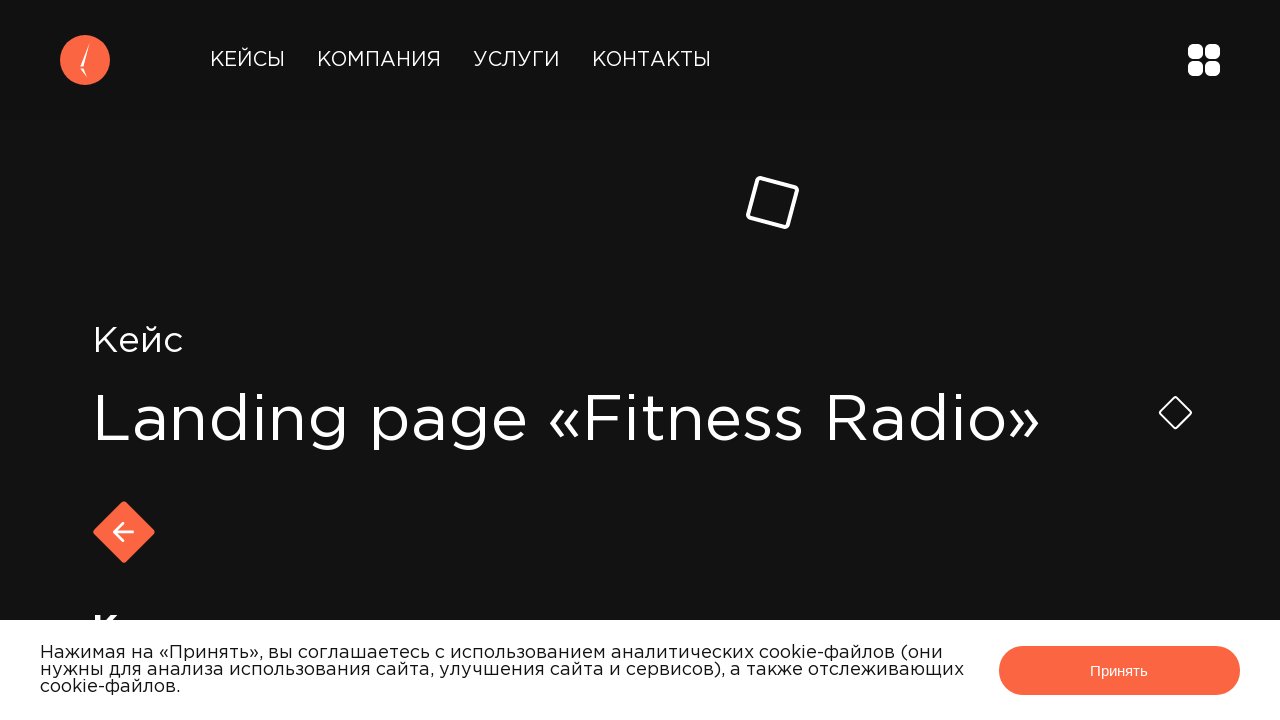

--- FILE ---
content_type: text/html; charset=utf-8
request_url: https://it-cron.ru/uljanovsk/cases/landing-page-fitness-radio
body_size: 25205
content:
<!DOCTYPE html><html lang="ru"><head><link rel="apple-touch-icon" sizes="180x180" href="/apple-touch-icon.png"/><link rel="icon" type="image/png" sizes="32x32" href="/favicon-32x32.png"/><link rel="icon" type="image/png" sizes="16x16" href="/favicon-16x16.png"/><link rel="manifest" href="/site.webmanifest"/><link rel="mask-icon" href="/safari-pinned-tab.svg" color="#fb6542"/><link rel="apple-touch-icon" href="%PUBLIC_URL%/favicon.png"/><link rel="manifest" href="%PUBLIC_URL%/manifest.json"/><noscript>You need to enable JavaScript to run this app.</noscript><meta name="viewport" content="width=device-width"/><meta charSet="utf-8"/><link rel="canonical" href="https://it-cron.ru/cases/landing-page-fitness-radio"/><meta property="og:url" content="https://it-cron.ru/cases/landing-page-fitness-radio"/><meta name="description" content=" Разработка IT-решений в городе Ульяновск.
              Задачей было: Разработать лендинг для рекламного продвижения своего продукта – мобильного приложения Fitness Radio
"/><title>Landing page  «Fitness Radio» | IT CRON  в городе Ульяновск</title><meta charSet="utf-8"/><meta name="msapplication-TileColor" content="#da532c"/><meta name="author" content="ООО «АЙТИ КРОН»"/><meta name="theme-color" content="#ffffff"/><meta name="robots" content="index"/><meta name="viewport" content="width=device-width, initial-scale=1"/><meta name="theme-color" content="#000000"/><meta property="og:type" content="website"/><meta property="og:title" content="IT CRON | Разработка мобильных, веб и серверных решений"/><meta property="og:locale" content="ru_RU"/><meta property="og:image" content="https://it-cron.ru/og.png"/><meta name="twitter:card" content="summary_large_image"/><meta name="twitter:title" content="IT CRON | Разработка мобильных, веб и серверных решений"/><meta name="twitter:site" content="@it_cron"/><meta name="twitter:description" content="Заказать разработку мобильных, веб и серверных решений в IT CRON. Разработка iOS (iPhone,iPad,iWatch), Android, Frontend, Backend. АЙТИ КРОН."/><meta name="twitter:image" content="https://it-cron.ru/tw.png"/><meta name="next-head-count" content="7"/><link rel="preload" href="/_next/static/css/9b7aafe26e1bc8a84258.css" as="style"/><link rel="stylesheet" href="/_next/static/css/9b7aafe26e1bc8a84258.css" data-n-g=""/><link rel="preload" href="/_next/static/css/f19a59b51876cdb779d9.css" as="style"/><link rel="stylesheet" href="/_next/static/css/f19a59b51876cdb779d9.css" data-n-p=""/><link rel="preload" href="/_next/static/css/cbd5f74c12f0244085d6.css" as="style"/><link rel="stylesheet" href="/_next/static/css/cbd5f74c12f0244085d6.css" data-n-p=""/><noscript data-n-css=""></noscript><script defer="" nomodule="" src="/_next/static/chunks/polyfills-a40ef1678bae11e696dba45124eadd70.js"></script><script src="/_next/static/chunks/webpack-9107499b391c76c6f2ad.js" defer=""></script><script src="/_next/static/chunks/framework-c93ed74a065331c4bd75.js" defer=""></script><script src="/_next/static/chunks/main-e938f006a0820172ec87.js" defer=""></script><script src="/_next/static/chunks/pages/_app-de65e73e4f5c5b1c5646.js" defer=""></script><script src="/_next/static/chunks/937-01ae8870810b31654403.js" defer=""></script><script src="/_next/static/chunks/914-c06df338e437c5645cdd.js" defer=""></script><script src="/_next/static/chunks/217-67ce3432e591ee8ee8ae.js" defer=""></script><script src="/_next/static/chunks/685-86d6da46af393c25075e.js" defer=""></script><script src="/_next/static/chunks/866-67ba484fbc519d1de12d.js" defer=""></script><script src="/_next/static/chunks/pages/%5BurlPrefix%5D/cases/%5BfriendlyURL%5D-1b82c88a978323273911.js" defer=""></script><script src="/_next/static/5ffXfpg0A2MkOOjONQsuJ/_buildManifest.js" defer=""></script><script src="/_next/static/5ffXfpg0A2MkOOjONQsuJ/_ssgManifest.js" defer=""></script></head><body><script async="" src="https://www.googletagmanager.com/gtag/js?id=G-THMLSBHCXR"></script><div id="__next"><div class="AppLayout_root__22VZi"><div class="AppLayout_header__2e1Bz"><header class="Header_root__3Y-YT"><div class="Header_wrapper__wphln"><div class="Header_wrapperContainer__1-OBL"><a class="Header_homeLogo__1oDQb" href="/"><i class="IconContainer_IconContainer__5DxRB"><svg width="50" height="50" viewBox="0 0 50 50" fill="none" xmlns="http://www.w3.org/2000/svg"><circle cx="25" cy="25" r="25" fill="#FB6542"></circle><path d="M29.6885 7.50024L23.4385 31.4586H20.3135L29.6885 7.50024Z" fill="white"></path><path d="M27.0843 42.5003L23.4385 33.5419H20.3135L27.0843 42.5003Z" fill="white"></path></svg></i></a><div class="Header_content__3uMcU"><div class="Header_list__1IfKG"><a class="Header_link__1fWdG" href="/uljanovsk/cases">Кейсы</a><a class="Header_link__1fWdG" href="/company">Компания</a><a class="Header_link__1fWdG" href="/uljanovsk/services">Услуги</a><a class="Header_link__1fWdG" href="/contacts">Контакты</a></div><div class="Header_btnMenu__36qf5"><i class="IconContainer_IconContainer__5DxRB"><svg width="32" height="32" viewBox="0 0 32 32" fill="none" xmlns="http://www.w3.org/2000/svg"><path d="M5.45454 0H9.54546C12.5579 0 15 2.44209 15 5.45454V9.54546C15 12.5579 12.5579 15 9.54546 15H5.45454C2.44209 15.0001 0 12.558 0 9.54546V5.45454C0 2.44209 2.44209 0 5.45454 0Z" fill="white"></path><path d="M22.4545 0H26.5455C29.5579 0 32 2.44209 32 5.45454V9.54546C32 12.5579 29.5579 15 26.5455 15H22.4545C19.4421 15 17 12.5579 17 9.54546V5.45454C16.9999 2.44209 19.442 0 22.4545 0Z" fill="white"></path><path d="M5.45454 17H9.54546C12.5579 17 15 19.4421 15 22.4545V26.5455C15 29.5579 12.5579 32 9.54546 32H5.45454C2.44209 32.0001 0 29.558 0 26.5455V22.4546C0 19.4421 2.44209 17 5.45454 17Z" fill="white"></path><path d="M22.4545 17H26.5455C29.5579 17 32 19.4421 32 22.4545V26.5454C32 29.5579 29.5579 32 26.5455 32H22.4545C19.4421 32 17 29.5579 17 26.5455V22.4546C16.9999 19.4421 19.442 17 22.4545 17Z" fill="white"></path></svg></i></div></div></div></div></header></div><main class="AppLayout_content__TBsvj"><div class="CurrentCasePage_root__1ZFw7"><div class="CurrentCasePage_rectContainer__3mi1w"><div class="CurrentCasePage_firtsRect__o62tI"></div></div><div class="CurrentCasePage_headerContainer__1fK2p"><div class="CurrentCasePage_header__1FsTj"><div class="CurrentCasePage_subTitle__22XfN">Кейс</div><h1 class="CurrentCasePage_title__3JqN9">Landing page  «Fitness Radio»</h1></div><div class="CurrentCasePage_secRect__3ZYfU"></div></div><div class="CurrentCasePage_btnBackContainer__2zkuk"><a href="/uljanovsk/cases"><i class="IconContainer_IconContainer__5DxRB CurrentCasePage_btnBack__2Haoj"><svg width="64" height="64" viewBox="0 0 64 64" fill="none" xmlns="http://www.w3.org/2000/svg"><rect y="1.93407" width="42.5196" height="42.5196" rx="2.05139" transform="matrix(-0.707107 0.707107 0.707107 0.707107 30.6324 0.566475)" fill="#FB6542" stroke="#FB6542" stroke-width="2.73518"></rect><path d="M42.688 31.0584C43.2221 31.5924 43.2221 32.4583 42.688 32.9924L33.9847 41.6957C33.4506 42.2298 32.5847 42.2298 32.0506 41.6957C31.5165 41.1616 31.5165 40.2957 32.0506 39.7617L39.7869 32.0254L32.0506 24.2891C31.5165 23.755 31.5165 22.8891 32.0506 22.3551C32.5847 21.821 33.4506 21.821 33.9847 22.3551L42.688 31.0584ZM22.2266 30.6578L41.721 30.6578V33.393H22.2266V30.6578Z" fill="white"></path></svg></i></a></div><div class="CurrentCasePage_caseCategoryContainer__2w6kH"><div class="CurrentCasePage_categoriesContainer__1LbI4"><div class="CurrentCasePage_title__3JqN9">Категория проекта</div><div class="CurrentCasePage_categories__16hTH"><div>Релиз<!-- -->, </div><div>Wordpress<!-- -->, </div><div>Дизайн<!-- -->, </div><div>Тестирование<!-- -->, </div><div>Разработка<!-- -->, </div><div>Web<!-- -->, </div><div>Развлечения</div></div></div></div><div class="CurrentCasePage_rectContainer__3mi1w"><div class="CurrentCasePage_thirdRect__31OBU"></div></div><div class="CurrentCasePage_contentContainer__27y0x"><div class="CurrentCasePage_taskContainer__WWFnL"><div class="CurrentCasePage_title__3JqN9">Задача</div><div class="CurrentCasePage_description__2a9Uf">Разработать лендинг для рекламного продвижения своего продукта – мобильного приложения Fitness Radio
</div></div><div style="color:white;background-color:#6A718C" class="CurrentCasePage_tecnologiesContainer__3wUFY"><div class="CurrentCasePage_tecnologyTitle__DkAWM">Технология</div><div class="CurrentCasePage_tecnoContainer__Z7dHN"><div class="CurrentCasePage_tecno__1fSX0">Web (Wordpress)</div></div><div class="CurrentCasePage_platformTitle__3LfrZ">Платформа</div><div class="CurrentCasePage_platContainer__3ZApG"><div class="CurrentCasePage_plat__2cGf_">Web</div></div></div><div class="CurrentCasePage_stepsContainer__1OAmH"><div class="CurrentCasePage_title__3JqN9">Этапы</div><div class="CurrentCasePage_steps__3JZ9C">Релиз, <!-- -->Тестирование, <!-- -->Дизайн, <!-- -->Разработка</div></div><div style="color:white;background-color:#6A718C" class="CurrentCasePage_whatCanContainer__1ZPVm"><div class="CurrentCasePage_title__3JqN9"></div><div class="CurrentCasePage_whatCan__lCFd7"></div></div><div class="CurrentCasePage_auditoryContainer__giAV7"><div class="CurrentCasePage_title__3JqN9">Целевая аудитория</div><div class="CurrentCasePage_auditory__37XvT">Для тех пользователей, кто активно занимается спортом.</div></div></div><div class="CurrentCasePage_nextCaseContainer__1itLe"><hr class="CurrentCasePage_hrTop__3sLyV"/><div class="CurrentCasePage_title__3JqN9">Следующий кейс</div><div class="CurrentCasePage_imgContainer__2sIyF"><img style="background-color:#;color:transparent" alt="Landing page  «Fitness Radio» по ключ, заказать создание приложения, заказать дизайн мобильного приложения, заказать дизайн сайта, заказать разработку приложения" src="https://server.it-cron.ru/images/main/Frame%2050.png"/><div class="CurrentCasePage_nextCaseTitle__2-kW8">Веб-сервис «Запись к врачу» Онлайн ООО «МОНС»</div></div><hr class="CurrentCasePage_hrBottom__3pIPo"/></div><div class="CurrentCasePage_filtersContainer__2R0kS"><div class="CurrentCasePage_title__3JqN9">IT-решения<!-- --> <!-- -->в городе Ульяновск</div><div class="CurrentCasePage_filtersChoose__3tUV0"><div class="CurrentCasePage_line__181G9"></div><div class="CurrentCasePage_sectionFilter__35eJW"><div class="CurrentCasePage_sectionTitle__3Z0yi">Отрасль</div><div class="CurrentCasePage_lineForMobile__3j_rp"></div><div class="CurrentCasePage_lineForPlan__CxLYb"></div><div class="CurrentCasePage_filterContainer__1gCtq"><a href="/uljanovsk/cases?filter=250899b4-252d-417d-8280-418b88cc9a34"><div class="CurrentCasePage_filter__2S_9p">BI-отчеты</div></a><a href="/uljanovsk/cases?filter=df9db9cb-a623-45c9-9500-f8310ae769a7"><div class="CurrentCasePage_filter__2S_9p">Гос. заказ</div></a><a href="/uljanovsk/cases?filter=3f122e34-6081-44c8-806f-29eeadd9bd00"><div class="CurrentCasePage_filter__2S_9p">Энергетика</div></a><a href="/uljanovsk/cases?filter=6fe0e6ba-db5c-4815-9614-11bfcaf5a7e5"><div class="CurrentCasePage_filter__2S_9p">Образование</div></a><a href="/uljanovsk/cases?filter=1b7ac93c-72c5-4d9c-8324-2832ab78eafb"><div class="CurrentCasePage_filter__2S_9p">Финтех</div></a><a href="/uljanovsk/cases?filter=98ec4b41-8797-4c29-9502-2b5c5db47dd2"><div class="CurrentCasePage_filter__2S_9p">Образ жизни</div></a><a href="/uljanovsk/cases?filter=5388adb4-c44f-4cf5-8ff1-5510096e5134"><div class="CurrentCasePage_filter__2S_9p">Медицина</div></a><a href="/uljanovsk/cases?filter=19a57a21-2f21-4ab4-ad52-1ab8c3c21fdd"><div class="CurrentCasePage_filter__2S_9p">E-commerce</div></a><a href="/uljanovsk/cases?filter=9daf73d2-6ca2-4fc7-a831-7f4fcfc4347b"><div class="CurrentCasePage_filter__2S_9p">Безопасность</div></a><a href="/uljanovsk/cases?filter=c5fd8f03-75e6-4b4c-907c-d7de77eb981d"><div class="CurrentCasePage_filter__2S_9p">Развлечения</div></a><a href="/uljanovsk/cases?filter=519aed7a-f518-4ae2-acc6-94a20c282f34"><div class="CurrentCasePage_filter__2S_9p">Картография</div></a></div></div><div class="CurrentCasePage_sectionFilter__35eJW"><div class="CurrentCasePage_sectionTitle__3Z0yi">Платформы</div><div class="CurrentCasePage_lineForMobile__3j_rp"></div><div class="CurrentCasePage_lineForPlan__CxLYb"></div><div class="CurrentCasePage_filterContainer__1gCtq"><a href="/uljanovsk/cases?filter=088216bf-dc52-4838-8748-5a8260785866"><div class="CurrentCasePage_filter__2S_9p">Android</div></a><a href="/uljanovsk/cases?filter=6aef4516-5ba5-47b1-9134-c8f25116f2b7"><div class="CurrentCasePage_filter__2S_9p">Chat-system</div></a><a href="/uljanovsk/cases?filter=8c8ac1b4-0262-4653-a059-0cbafd90eeef"><div class="CurrentCasePage_filter__2S_9p">Telegram</div></a><a href="/uljanovsk/cases?filter=c38d645a-3163-4d4f-97dd-00ac18c2f4f5"><div class="CurrentCasePage_filter__2S_9p">Backend</div></a><a href="/uljanovsk/cases?filter=d5c634ea-0d8d-42d1-b972-144fef46dd7f"><div class="CurrentCasePage_filter__2S_9p">Windows</div></a><a href="/uljanovsk/cases?filter=e70af8bc-7739-4a0c-80df-68750850aa63"><div class="CurrentCasePage_filter__2S_9p">Панель управления</div></a><a href="/uljanovsk/cases?filter=ec3b51f9-cf32-48d0-a2bd-2372b6b54b38"><div class="CurrentCasePage_filter__2S_9p">Web</div></a><a href="/uljanovsk/cases?filter=fe85a416-2f0c-470a-b3ee-c750248d81a3"><div class="CurrentCasePage_filter__2S_9p">iOS</div></a></div></div><div class="CurrentCasePage_sectionFilter__35eJW"><div class="CurrentCasePage_sectionTitle__3Z0yi">Услуги</div><div class="CurrentCasePage_lineForMobile__3j_rp"></div><div class="CurrentCasePage_lineForPlan__CxLYb"></div><div class="CurrentCasePage_filterContainer__1gCtq"><a href="/uljanovsk/cases?filter=0ba1e7d1-4d37-4372-bff6-2da6a289109b"><div class="CurrentCasePage_filter__2S_9p">Релиз</div></a><a href="/uljanovsk/cases?filter=1b373e59-1513-4fc1-9767-21c9fac81497"><div class="CurrentCasePage_filter__2S_9p">Сопровождение</div></a><a href="/uljanovsk/cases?filter=1e9f7a13-f29a-4a4c-b86f-f0d01ba4d0fd"><div class="CurrentCasePage_filter__2S_9p">Дизайн</div></a><a href="/uljanovsk/cases?filter=1fde874e-953a-4feb-8411-bbf173453d23"><div class="CurrentCasePage_filter__2S_9p">Тестирование</div></a><a href="/uljanovsk/cases?filter=85123c2f-6cbb-4268-a02c-4d2bb36a072c"><div class="CurrentCasePage_filter__2S_9p">Разработка</div></a><a href="/uljanovsk/cases?filter=859b4c50-d842-4f57-b00b-016539886853"><div class="CurrentCasePage_filter__2S_9p">Предпроектная деятельность</div></a><a href="/uljanovsk/cases?filter=eefbd20d-e59c-42dc-8ebc-7cf81dede2d4"><div class="CurrentCasePage_filter__2S_9p">Аналитика</div></a><a href="/uljanovsk/cases?filter=f2df6242-206c-4184-bc31-a6d93275a7d8"><div class="CurrentCasePage_filter__2S_9p">Приемка</div></a></div></div><div class="CurrentCasePage_sectionFilter__35eJW"><div class="CurrentCasePage_sectionTitle__3Z0yi">Языки</div><div class="CurrentCasePage_lineForMobile__3j_rp"></div><div class="CurrentCasePage_lineForPlan__CxLYb"></div><div class="CurrentCasePage_filterContainer__1gCtq"><a href="/uljanovsk/cases?filter=0b6c9851-3e78-458c-9bf7-dcd44a20bf54"><div class="CurrentCasePage_filter__2S_9p">Node.JS</div></a><a href="/uljanovsk/cases?filter=0c466738-dea1-41cd-8c51-e57a1871a78a"><div class="CurrentCasePage_filter__2S_9p">Java</div></a><a href="/uljanovsk/cases?filter=1031475b-a085-4e1c-b034-815105b759a8"><div class="CurrentCasePage_filter__2S_9p">Xamarin</div></a><a href="/uljanovsk/cases?filter=13512701-c378-4d5a-b160-bce6867ce138"><div class="CurrentCasePage_filter__2S_9p">Wordpress</div></a><a href="/uljanovsk/cases?filter=1ac10528-15ab-4e03-9f15-2db124dc7d0a"><div class="CurrentCasePage_filter__2S_9p">Drupal 8, Angular</div></a><a href="/uljanovsk/cases?filter=24f568d5-c6ce-4aad-bf51-6a3afa802966"><div class="CurrentCasePage_filter__2S_9p">ASP.NET Core, Azure</div></a><a href="/uljanovsk/cases?filter=2fb079e8-5ff5-4c1b-bd8b-fd800cd6f7f9"><div class="CurrentCasePage_filter__2S_9p">MS Power BI</div></a><a href="/uljanovsk/cases?filter=573dd628-7e06-4429-a1fd-80b0544746e9"><div class="CurrentCasePage_filter__2S_9p">1C-Битрикс</div></a><a href="/uljanovsk/cases?filter=818aa928-7e44-46df-92bd-3544307f48e5"><div class="CurrentCasePage_filter__2S_9p">Objective-C</div></a><a href="/uljanovsk/cases?filter=8658033d-f5c1-41e0-b29f-97780795ffdb"><div class="CurrentCasePage_filter__2S_9p">C#, UWP</div></a><a href="/uljanovsk/cases?filter=8b9267c3-ffa4-4396-a9ed-9deb6150677a"><div class="CurrentCasePage_filter__2S_9p">Python</div></a><a href="/uljanovsk/cases?filter=af996dd8-2ef9-40b9-9d61-3a2f877d98d9"><div class="CurrentCasePage_filter__2S_9p">PHP</div></a><a href="/uljanovsk/cases?filter=b0e51f01-6142-48f7-b018-7df6acb7d3d4"><div class="CurrentCasePage_filter__2S_9p">Kotlin</div></a><a href="/uljanovsk/cases?filter=b8367bcd-e6d4-4928-996c-0e50351a0806"><div class="CurrentCasePage_filter__2S_9p">MODX</div></a><a href="/uljanovsk/cases?filter=c33029c0-85ff-4d5b-ad2d-ba2b67e5d970"><div class="CurrentCasePage_filter__2S_9p">Swift</div></a><a href="/uljanovsk/cases?filter=cacb5e2a-a26d-4a47-b3c0-4cd087eca719"><div class="CurrentCasePage_filter__2S_9p">PhoneGap</div></a><a href="/uljanovsk/cases?filter=cbb79b74-c678-466e-9240-af80a2510f44"><div class="CurrentCasePage_filter__2S_9p">React</div></a><a href="/uljanovsk/cases?filter=d44f2a89-c2f9-4385-b051-31c6e954e04b"><div class="CurrentCasePage_filter__2S_9p">Java, Kotlin</div></a><a href="/uljanovsk/cases?filter=dd365f79-0af8-41c3-9d5b-ea19f2fff55f"><div class="CurrentCasePage_filter__2S_9p">Cordova</div></a><a href="/uljanovsk/cases?filter=eb90f73c-87cb-442c-9ac2-f2eb9dcdd441"><div class="CurrentCasePage_filter__2S_9p">C++</div></a></div></div></div></div><div class="CurrentCasePage_footer__2VyzR"><div class="CommonFooter_container__15PYr"><div class="CommonFooter_footerContainer__1se5Y"><div class="CommonFooter_footerTitle__1l9xg"> <!-- -->Стать клиентом или партнером!</div><div class="CommonFooter_line__2Z4rp"></div><div class="CommonFooter_mainMail__2SoFO">hello@it-cron.ru</div></div><div class="CommonFooter_requstContainer__2yO53"><div class="CommonFooter_address__iB7O-"><div class="CommonFooter_city__2-6jr">Россия, Москва</div><div class="CommonFooter_street__3dozJ">119330, ул. Мосфильмовская, 35</div><div class="CommonFooter_phone__22_uk">+7 (495) 006-13-57</div></div><button class="ButtonRequest_root__1UlRR"><div class="ButtonRequest_button__2yXHg"><div class="ButtonRequest_text__3HVRH"> <!-- -->Оставить заявку</div></div></button><div class="CommonFooter_addressMobile__2d43Y"><div class="CommonFooter_city__2-6jr">Россия, Москва</div><div class="CommonFooter_street__3dozJ">119330, ул. Мосфильмовская, 35</div><div class="CommonFooter_phone__22_uk">+7 (495) 006-13-57</div></div><div class="CommonFooter_connectionBy__1Nd9Y"><div class="CommonFooter_connectText__rwlID">Связаться через</div><div><a href="https://t.me/itcron" target="_blank" rel="noreferrer"><i class="IconContainer_IconContainer__5DxRB CommonFooter_iconSocial__10714"><svg width="72" height="72" viewBox="0 0 72 72" fill="none" xmlns="http://www.w3.org/2000/svg"><path fill-rule="evenodd" clip-rule="evenodd" d="M72 36C72 55.8822 55.8822 72 36 72C16.1178 72 0 55.8822 0 36C0 16.1178 16.1178 0 36 0C55.8822 0 72 16.1178 72 36ZM24.1073 32.7023C20.501 34.2768 16.7957 35.8947 13.4074 37.761C11.6382 39.0564 13.9896 39.9728 16.1957 40.8323C16.5464 40.9689 16.8933 41.1041 17.2196 41.2391C17.4911 41.3226 17.7671 41.4105 18.0468 41.4996C20.5004 42.2813 23.2361 43.1529 25.6181 41.8418C29.531 39.594 33.2235 36.9954 36.9134 34.3987C38.1222 33.5479 39.3308 32.6975 40.5467 31.8596C40.6037 31.8231 40.6679 31.7814 40.7382 31.7359C41.774 31.0644 44.1036 29.5543 43.2418 31.6351C41.2042 33.8635 39.0216 35.8361 36.8272 37.8195C35.3482 39.1562 33.8639 40.4978 32.4149 41.9258C31.1529 42.9512 29.8423 45.0132 31.2555 46.4491C34.5103 48.7276 37.8161 50.9509 41.1198 53.173C42.1949 53.896 43.2699 54.6191 44.3427 55.3439C46.161 56.7956 49.0028 55.6212 49.4025 53.3528C49.5803 52.3092 49.7588 51.2658 49.9373 50.2222C50.9237 44.4552 51.9103 38.6861 52.782 32.9003C52.9005 31.9926 53.0347 31.0851 53.1691 30.1771C53.4948 27.9765 53.8209 25.7731 53.9228 23.5606C53.6603 21.3526 50.983 21.8382 49.4932 22.3347C41.8354 25.2486 34.2541 28.3785 26.7028 31.5636C25.8474 31.9425 24.9803 32.3211 24.1073 32.7023Z" fill="#FB6542"></path></svg></i></a><a href="https://t.me/itcron" target="_blank" rel="noreferrer"><i class="IconContainer_IconContainer__5DxRB CommonFooter_iconSocialMob___z1kv"><svg width="72" height="72" viewBox="0 0 72 72" fill="none" xmlns="http://www.w3.org/2000/svg"><path fill-rule="evenodd" clip-rule="evenodd" d="M72 36C72 55.8822 55.8822 72 36 72C16.1178 72 0 55.8822 0 36C0 16.1178 16.1178 0 36 0C55.8822 0 72 16.1178 72 36ZM24.1073 32.7023C20.501 34.2768 16.7957 35.8947 13.4074 37.761C11.6382 39.0564 13.9896 39.9728 16.1957 40.8323C16.5464 40.9689 16.8933 41.1041 17.2196 41.2391C17.4911 41.3226 17.7671 41.4105 18.0468 41.4996C20.5004 42.2813 23.2361 43.1529 25.6181 41.8418C29.531 39.594 33.2235 36.9954 36.9134 34.3987C38.1222 33.5479 39.3308 32.6975 40.5467 31.8596C40.6037 31.8231 40.6679 31.7814 40.7382 31.7359C41.774 31.0644 44.1036 29.5543 43.2418 31.6351C41.2042 33.8635 39.0216 35.8361 36.8272 37.8195C35.3482 39.1562 33.8639 40.4978 32.4149 41.9258C31.1529 42.9512 29.8423 45.0132 31.2555 46.4491C34.5103 48.7276 37.8161 50.9509 41.1198 53.173C42.1949 53.896 43.2699 54.6191 44.3427 55.3439C46.161 56.7956 49.0028 55.6212 49.4025 53.3528C49.5803 52.3092 49.7588 51.2658 49.9373 50.2222C50.9237 44.4552 51.9103 38.6861 52.782 32.9003C52.9005 31.9926 53.0347 31.0851 53.1691 30.1771C53.4948 27.9765 53.8209 25.7731 53.9228 23.5606C53.6603 21.3526 50.983 21.8382 49.4932 22.3347C41.8354 25.2486 34.2541 28.3785 26.7028 31.5636C25.8474 31.9425 24.9803 32.3211 24.1073 32.7023Z" fill="#FB6542"></path></svg></i></a></div></div></div></div></div></div></main></div></div><script id="__NEXT_DATA__" type="application/json">{"props":{"pageProps":{"initialReduxState":{"CaseReducer":{"chooseFilters":[],"filters":[{"Id":"b301f958-3638-4b11-9a17-14bb679d56cf","Name":"Отрасль","Filters":[{"Id":"250899b4-252d-417d-8280-418b88cc9a34","Name":"BI-отчеты"},{"Id":"df9db9cb-a623-45c9-9500-f8310ae769a7","Name":"Гос. заказ"},{"Id":"3f122e34-6081-44c8-806f-29eeadd9bd00","Name":"Энергетика"},{"Id":"6fe0e6ba-db5c-4815-9614-11bfcaf5a7e5","Name":"Образование"},{"Id":"1b7ac93c-72c5-4d9c-8324-2832ab78eafb","Name":"Финтех"},{"Id":"98ec4b41-8797-4c29-9502-2b5c5db47dd2","Name":"Образ жизни"},{"Id":"5388adb4-c44f-4cf5-8ff1-5510096e5134","Name":"Медицина"},{"Id":"19a57a21-2f21-4ab4-ad52-1ab8c3c21fdd","Name":"E-commerce"},{"Id":"9daf73d2-6ca2-4fc7-a831-7f4fcfc4347b","Name":"Безопасность"},{"Id":"c5fd8f03-75e6-4b4c-907c-d7de77eb981d","Name":"Развлечения"},{"Id":"519aed7a-f518-4ae2-acc6-94a20c282f34","Name":"Картография"}]},{"Id":"1ac611be-e5d5-4c65-8d5b-c0abe1bb611a","Name":"Платформы","Filters":[{"Id":"088216bf-dc52-4838-8748-5a8260785866","Name":"Android"},{"Id":"6aef4516-5ba5-47b1-9134-c8f25116f2b7","Name":"Chat-system"},{"Id":"8c8ac1b4-0262-4653-a059-0cbafd90eeef","Name":"Telegram"},{"Id":"c38d645a-3163-4d4f-97dd-00ac18c2f4f5","Name":"Backend"},{"Id":"d5c634ea-0d8d-42d1-b972-144fef46dd7f","Name":"Windows"},{"Id":"e70af8bc-7739-4a0c-80df-68750850aa63","Name":"Панель управления"},{"Id":"ec3b51f9-cf32-48d0-a2bd-2372b6b54b38","Name":"Web"},{"Id":"fe85a416-2f0c-470a-b3ee-c750248d81a3","Name":"iOS"}]},{"Id":"5d1830bc-ff72-4807-9b54-6464230b575b","Name":"Услуги","Filters":[{"Id":"0ba1e7d1-4d37-4372-bff6-2da6a289109b","Name":"Релиз"},{"Id":"1b373e59-1513-4fc1-9767-21c9fac81497","Name":"Сопровождение"},{"Id":"1e9f7a13-f29a-4a4c-b86f-f0d01ba4d0fd","Name":"Дизайн"},{"Id":"1fde874e-953a-4feb-8411-bbf173453d23","Name":"Тестирование"},{"Id":"85123c2f-6cbb-4268-a02c-4d2bb36a072c","Name":"Разработка"},{"Id":"859b4c50-d842-4f57-b00b-016539886853","Name":"Предпроектная деятельность"},{"Id":"eefbd20d-e59c-42dc-8ebc-7cf81dede2d4","Name":"Аналитика"},{"Id":"f2df6242-206c-4184-bc31-a6d93275a7d8","Name":"Приемка"}]},{"Id":"0e663c76-3a4a-4584-8d60-9d251dc5aa3e","Name":"Языки","Filters":[{"Id":"0b6c9851-3e78-458c-9bf7-dcd44a20bf54","Name":"Node.JS"},{"Id":"0c466738-dea1-41cd-8c51-e57a1871a78a","Name":"Java"},{"Id":"1031475b-a085-4e1c-b034-815105b759a8","Name":"Xamarin"},{"Id":"13512701-c378-4d5a-b160-bce6867ce138","Name":"Wordpress"},{"Id":"1ac10528-15ab-4e03-9f15-2db124dc7d0a","Name":"Drupal 8, Angular"},{"Id":"24f568d5-c6ce-4aad-bf51-6a3afa802966","Name":"ASP.NET Core, Azure"},{"Id":"2fb079e8-5ff5-4c1b-bd8b-fd800cd6f7f9","Name":"MS Power BI"},{"Id":"573dd628-7e06-4429-a1fd-80b0544746e9","Name":"1C-Битрикс"},{"Id":"818aa928-7e44-46df-92bd-3544307f48e5","Name":"Objective-C"},{"Id":"8658033d-f5c1-41e0-b29f-97780795ffdb","Name":"C#, UWP"},{"Id":"8b9267c3-ffa4-4396-a9ed-9deb6150677a","Name":"Python"},{"Id":"af996dd8-2ef9-40b9-9d61-3a2f877d98d9","Name":"PHP"},{"Id":"b0e51f01-6142-48f7-b018-7df6acb7d3d4","Name":"Kotlin"},{"Id":"b8367bcd-e6d4-4928-996c-0e50351a0806","Name":"MODX"},{"Id":"c33029c0-85ff-4d5b-ad2d-ba2b67e5d970","Name":"Swift"},{"Id":"cacb5e2a-a26d-4a47-b3c0-4cd087eca719","Name":"PhoneGap"},{"Id":"cbb79b74-c678-466e-9240-af80a2510f44","Name":"React"},{"Id":"d44f2a89-c2f9-4385-b051-31c6e954e04b","Name":"Java, Kotlin"},{"Id":"dd365f79-0af8-41c3-9d5b-ea19f2fff55f","Name":"Cordova"},{"Id":"eb90f73c-87cb-442c-9ac2-f2eb9dcdd441","Name":"C++"}]}],"isFetching":false,"cases":[{"Id":"3hf1pp3mj4","Image":"https://server.it-cron.ru/images/main/pk_main.png","Title":"Мобильное приложение \"Поликлиника.ру 2.0\"","CaseColor":"F18D18","FeaturesTitle":"Мы создали мобильное приложение для ","FriendlyURL":"mobilnoe-prilozhenie-policlinika-ru","Filters":[{"Id":"088216bf-dc52-4838-8748-5a8260785866","Name":"Android"},{"Id":"0ba1e7d1-4d37-4372-bff6-2da6a289109b","Name":"Релиз"},{"Id":"1b373e59-1513-4fc1-9767-21c9fac81497","Name":"Сопровождение"},{"Id":"1fde874e-953a-4feb-8411-bbf173453d23","Name":"Тестирование"},{"Id":"85123c2f-6cbb-4268-a02c-4d2bb36a072c","Name":"Разработка"},{"Id":"e70af8bc-7739-4a0c-80df-68750850aa63","Name":"Панель управления"},{"Id":"eefbd20d-e59c-42dc-8ebc-7cf81dede2d4","Name":"Аналитика"},{"Id":"fe85a416-2f0c-470a-b3ee-c750248d81a3","Name":"iOS"},{"Id":"5388adb4-c44f-4cf5-8ff1-5510096e5134","Name":"Медицина"}]},{"Id":"g9jh2ruclu","Image":"https://server.it-cron.ru/images/main/ik_main.png","Title":"Мобильное приложение \"Инфоклиника.RU\"","CaseColor":"2F80ED","FeaturesTitle":"Приложение предоставляет возможность","FriendlyURL":"mobilnoe-prilozhenie-infoclinica-ru","Filters":[{"Id":"088216bf-dc52-4838-8748-5a8260785866","Name":"Android"},{"Id":"0ba1e7d1-4d37-4372-bff6-2da6a289109b","Name":"Релиз"},{"Id":"1b373e59-1513-4fc1-9767-21c9fac81497","Name":"Сопровождение"},{"Id":"1e9f7a13-f29a-4a4c-b86f-f0d01ba4d0fd","Name":"Дизайн"},{"Id":"1fde874e-953a-4feb-8411-bbf173453d23","Name":"Тестирование"},{"Id":"85123c2f-6cbb-4268-a02c-4d2bb36a072c","Name":"Разработка"},{"Id":"859b4c50-d842-4f57-b00b-016539886853","Name":"Предпроектная деятельность"},{"Id":"eefbd20d-e59c-42dc-8ebc-7cf81dede2d4","Name":"Аналитика"},{"Id":"fe85a416-2f0c-470a-b3ee-c750248d81a3","Name":"iOS"},{"Id":"5388adb4-c44f-4cf5-8ff1-5510096e5134","Name":"Медицина"}]},{"Id":"T+","Image":"https://server.it-cron.ru/images/main/Frame%201.png","Title":"Мобильное приложение ПАО «Т Плюс»","CaseColor":"667481","FeaturesTitle":"Мы разработали ряд сервисов, которые позволяют","FriendlyURL":"mobilnoe-prilozhenie-pao-t-plyus","Filters":[{"Id":"088216bf-dc52-4838-8748-5a8260785866","Name":"Android"},{"Id":"0ba1e7d1-4d37-4372-bff6-2da6a289109b","Name":"Релиз"},{"Id":"1b373e59-1513-4fc1-9767-21c9fac81497","Name":"Сопровождение"},{"Id":"1e9f7a13-f29a-4a4c-b86f-f0d01ba4d0fd","Name":"Дизайн"},{"Id":"1fde874e-953a-4feb-8411-bbf173453d23","Name":"Тестирование"},{"Id":"85123c2f-6cbb-4268-a02c-4d2bb36a072c","Name":"Разработка"},{"Id":"b0e51f01-6142-48f7-b018-7df6acb7d3d4","Name":"Kotlin"},{"Id":"c33029c0-85ff-4d5b-ad2d-ba2b67e5d970","Name":"Swift"},{"Id":"eefbd20d-e59c-42dc-8ebc-7cf81dede2d4","Name":"Аналитика"},{"Id":"fe85a416-2f0c-470a-b3ee-c750248d81a3","Name":"iOS"},{"Id":"3f122e34-6081-44c8-806f-29eeadd9bd00","Name":"Энергетика"}]},{"Id":"ps9qk1fth6","Image":"https://server.it-cron.ru/images/main/akado_main.png","Title":"Мобильное приложение \"Акадо\"","CaseColor":"D22D1F","FeaturesTitle":"С помощью приложения можно осуществлять такие функции как ","FriendlyURL":"mobilnoe-prilozhenie-akado","Filters":[{"Id":"088216bf-dc52-4838-8748-5a8260785866","Name":"Android"},{"Id":"1b373e59-1513-4fc1-9767-21c9fac81497","Name":"Сопровождение"},{"Id":"1fde874e-953a-4feb-8411-bbf173453d23","Name":"Тестирование"},{"Id":"85123c2f-6cbb-4268-a02c-4d2bb36a072c","Name":"Разработка"},{"Id":"fe85a416-2f0c-470a-b3ee-c750248d81a3","Name":"iOS"}]},{"Id":"fan0gvj6sg","Image":"https://server.it-cron.ru/images/main/Frame%202.png","Title":"Мобильное приложение ГБОУ «Курчатовская школа»","CaseColor":"69488D","FeaturesTitle":"Наше решение позволяет","FriendlyURL":"mobilnoe-prilozhenie-gbou-kurchatovskaya-shkola","Filters":[{"Id":"088216bf-dc52-4838-8748-5a8260785866","Name":"Android"},{"Id":"0ba1e7d1-4d37-4372-bff6-2da6a289109b","Name":"Релиз"},{"Id":"1b373e59-1513-4fc1-9767-21c9fac81497","Name":"Сопровождение"},{"Id":"1e9f7a13-f29a-4a4c-b86f-f0d01ba4d0fd","Name":"Дизайн"},{"Id":"1fde874e-953a-4feb-8411-bbf173453d23","Name":"Тестирование"},{"Id":"85123c2f-6cbb-4268-a02c-4d2bb36a072c","Name":"Разработка"},{"Id":"859b4c50-d842-4f57-b00b-016539886853","Name":"Предпроектная деятельность"},{"Id":"af996dd8-2ef9-40b9-9d61-3a2f877d98d9","Name":"PHP"},{"Id":"b0e51f01-6142-48f7-b018-7df6acb7d3d4","Name":"Kotlin"},{"Id":"c33029c0-85ff-4d5b-ad2d-ba2b67e5d970","Name":"Swift"},{"Id":"c38d645a-3163-4d4f-97dd-00ac18c2f4f5","Name":"Backend"},{"Id":"cbb79b74-c678-466e-9240-af80a2510f44","Name":"React"},{"Id":"e70af8bc-7739-4a0c-80df-68750850aa63","Name":"Панель управления"},{"Id":"eefbd20d-e59c-42dc-8ebc-7cf81dede2d4","Name":"Аналитика"},{"Id":"f2df6242-206c-4184-bc31-a6d93275a7d8","Name":"Приемка"},{"Id":"fe85a416-2f0c-470a-b3ee-c750248d81a3","Name":"iOS"},{"Id":"6fe0e6ba-db5c-4815-9614-11bfcaf5a7e5","Name":"Образование"}]},{"Id":"fspt6oo4jc","Image":"https://server.it-cron.ru/images/main/Frame%2049.png","Title":"Веб-сервис ГБОУ «Курчатовская школа»","CaseColor":"69488D","FeaturesTitle":"Наше решение позволяет","FriendlyURL":"veb-servis-gbou-kurchatovskaya-shkola","Filters":[{"Id":"0ba1e7d1-4d37-4372-bff6-2da6a289109b","Name":"Релиз"},{"Id":"1b373e59-1513-4fc1-9767-21c9fac81497","Name":"Сопровождение"},{"Id":"1e9f7a13-f29a-4a4c-b86f-f0d01ba4d0fd","Name":"Дизайн"},{"Id":"1fde874e-953a-4feb-8411-bbf173453d23","Name":"Тестирование"},{"Id":"85123c2f-6cbb-4268-a02c-4d2bb36a072c","Name":"Разработка"},{"Id":"859b4c50-d842-4f57-b00b-016539886853","Name":"Предпроектная деятельность"},{"Id":"cbb79b74-c678-466e-9240-af80a2510f44","Name":"React"},{"Id":"ec3b51f9-cf32-48d0-a2bd-2372b6b54b38","Name":"Web"},{"Id":"eefbd20d-e59c-42dc-8ebc-7cf81dede2d4","Name":"Аналитика"},{"Id":"f2df6242-206c-4184-bc31-a6d93275a7d8","Name":"Приемка"},{"Id":"6fe0e6ba-db5c-4815-9614-11bfcaf5a7e5","Name":"Образование"}]},{"Id":"sh2r3uuqbv","Image":"https://server.it-cron.ru/images/main/tplussport_main.png ","Title":"Мобильное приложение ПАО «Т Плюс». Раздел «Спорт»","CaseColor":"F15922","FeaturesTitle":"Мы разработали ряд сервисов, которые позволяют","FriendlyURL":"mobilnoe-prilozhenie-pao-t-plyus-sport","Filters":[{"Id":"088216bf-dc52-4838-8748-5a8260785866","Name":"Android"},{"Id":"0ba1e7d1-4d37-4372-bff6-2da6a289109b","Name":"Релиз"},{"Id":"1b373e59-1513-4fc1-9767-21c9fac81497","Name":"Сопровождение"},{"Id":"1e9f7a13-f29a-4a4c-b86f-f0d01ba4d0fd","Name":"Дизайн"},{"Id":"1fde874e-953a-4feb-8411-bbf173453d23","Name":"Тестирование"},{"Id":"85123c2f-6cbb-4268-a02c-4d2bb36a072c","Name":"Разработка"},{"Id":"fe85a416-2f0c-470a-b3ee-c750248d81a3","Name":"iOS"}]},{"Id":"eb1pno2rt3","Image":"https://server.it-cron.ru/images/main/Frame%2027.png","Title":"Мобильное приложение “Тюмень - Наш дом”","CaseColor":"0373CB","FeaturesTitle":"Мы доработали приложение, которое позволяет","FriendlyURL":"mobilnoe-prilozhenie-tyumen-nash-dom","Filters":[{"Id":"088216bf-dc52-4838-8748-5a8260785866","Name":"Android"},{"Id":"0ba1e7d1-4d37-4372-bff6-2da6a289109b","Name":"Релиз"},{"Id":"1b373e59-1513-4fc1-9767-21c9fac81497","Name":"Сопровождение"},{"Id":"1e9f7a13-f29a-4a4c-b86f-f0d01ba4d0fd","Name":"Дизайн"},{"Id":"1fde874e-953a-4feb-8411-bbf173453d23","Name":"Тестирование"},{"Id":"85123c2f-6cbb-4268-a02c-4d2bb36a072c","Name":"Разработка"},{"Id":"af996dd8-2ef9-40b9-9d61-3a2f877d98d9","Name":"PHP"},{"Id":"b0e51f01-6142-48f7-b018-7df6acb7d3d4","Name":"Kotlin"},{"Id":"c33029c0-85ff-4d5b-ad2d-ba2b67e5d970","Name":"Swift"},{"Id":"c38d645a-3163-4d4f-97dd-00ac18c2f4f5","Name":"Backend"},{"Id":"f2df6242-206c-4184-bc31-a6d93275a7d8","Name":"Приемка"},{"Id":"fe85a416-2f0c-470a-b3ee-c750248d81a3","Name":"iOS"},{"Id":"df9db9cb-a623-45c9-9500-f8310ae769a7","Name":"Гос. заказ"}]},{"Id":"p0cknmnt0l","Image":"https://server.it-cron.ru/images/main/Frame%2045.png","Title":"Приложение «Timber Trade» ООО «Лесные Машины»","CaseColor":"C7833F","FeaturesTitle":"Наше решение позволяет","FriendlyURL":"prilozhenie-timber-trade-ooo-lesnye-mashiny","Filters":[{"Id":"0ba1e7d1-4d37-4372-bff6-2da6a289109b","Name":"Релиз"},{"Id":"1b373e59-1513-4fc1-9767-21c9fac81497","Name":"Сопровождение"},{"Id":"1e9f7a13-f29a-4a4c-b86f-f0d01ba4d0fd","Name":"Дизайн"},{"Id":"1fde874e-953a-4feb-8411-bbf173453d23","Name":"Тестирование"},{"Id":"24f568d5-c6ce-4aad-bf51-6a3afa802966","Name":"ASP.NET Core, Azure"},{"Id":"85123c2f-6cbb-4268-a02c-4d2bb36a072c","Name":"Разработка"},{"Id":"859b4c50-d842-4f57-b00b-016539886853","Name":"Предпроектная деятельность"},{"Id":"8658033d-f5c1-41e0-b29f-97780795ffdb","Name":"C#, UWP"},{"Id":"c38d645a-3163-4d4f-97dd-00ac18c2f4f5","Name":"Backend"},{"Id":"d5c634ea-0d8d-42d1-b972-144fef46dd7f","Name":"Windows"},{"Id":"eefbd20d-e59c-42dc-8ebc-7cf81dede2d4","Name":"Аналитика"},{"Id":"f2df6242-206c-4184-bc31-a6d93275a7d8","Name":"Приемка"}]},{"Id":"5udh1807qu","Image":"https://server.it-cron.ru/images/main/rostochki_main.png","Title":"Мобильное приложение \"Росточки\"","CaseColor":"D22020","FeaturesTitle":null,"FriendlyURL":"mobilnoe-prilozhenie-rostochki","Filters":[{"Id":"088216bf-dc52-4838-8748-5a8260785866","Name":"Android"},{"Id":"0ba1e7d1-4d37-4372-bff6-2da6a289109b","Name":"Релиз"},{"Id":"1b373e59-1513-4fc1-9767-21c9fac81497","Name":"Сопровождение"},{"Id":"1e9f7a13-f29a-4a4c-b86f-f0d01ba4d0fd","Name":"Дизайн"},{"Id":"1fde874e-953a-4feb-8411-bbf173453d23","Name":"Тестирование"},{"Id":"85123c2f-6cbb-4268-a02c-4d2bb36a072c","Name":"Разработка"},{"Id":"859b4c50-d842-4f57-b00b-016539886853","Name":"Предпроектная деятельность"},{"Id":"eefbd20d-e59c-42dc-8ebc-7cf81dede2d4","Name":"Аналитика"}]},{"Id":"or1jpct7tl","Image":"https://server.it-cron.ru/images/main/dpi_main.png","Title":"Информационный портал - Движение первых","CaseColor":"E10B17","FeaturesTitle":"Информационный портал Движения Первых, позволяет: ","FriendlyURL":"Informatsionnyy-portal-dvizheniye-pervyh","Filters":[{"Id":"0b6c9851-3e78-458c-9bf7-dcd44a20bf54","Name":"Node.JS"},{"Id":"1b373e59-1513-4fc1-9767-21c9fac81497","Name":"Сопровождение"},{"Id":"1e9f7a13-f29a-4a4c-b86f-f0d01ba4d0fd","Name":"Дизайн"},{"Id":"1fde874e-953a-4feb-8411-bbf173453d23","Name":"Тестирование"},{"Id":"85123c2f-6cbb-4268-a02c-4d2bb36a072c","Name":"Разработка"},{"Id":"859b4c50-d842-4f57-b00b-016539886853","Name":"Предпроектная деятельность"},{"Id":"af996dd8-2ef9-40b9-9d61-3a2f877d98d9","Name":"PHP"},{"Id":"cbb79b74-c678-466e-9240-af80a2510f44","Name":"React"},{"Id":"ec3b51f9-cf32-48d0-a2bd-2372b6b54b38","Name":"Web"},{"Id":"eefbd20d-e59c-42dc-8ebc-7cf81dede2d4","Name":"Аналитика"},{"Id":"df9db9cb-a623-45c9-9500-f8310ae769a7","Name":"Гос. заказ"}]},{"Id":"6cvdu9t2g9","Image":"https://server.it-cron.ru/images/main/zubru_main.png","Title":"Сайт сети стоматологических клиник «Зуб.ру»","CaseColor":"077EDC","FeaturesTitle":"Наше решение позволяет пациентам клиники:","FriendlyURL":"sayt-seti-stomatologicheskikh-klinik-zub-ru","Filters":[{"Id":"1b373e59-1513-4fc1-9767-21c9fac81497","Name":"Сопровождение"},{"Id":"1e9f7a13-f29a-4a4c-b86f-f0d01ba4d0fd","Name":"Дизайн"},{"Id":"1fde874e-953a-4feb-8411-bbf173453d23","Name":"Тестирование"},{"Id":"573dd628-7e06-4429-a1fd-80b0544746e9","Name":"1C-Битрикс"},{"Id":"85123c2f-6cbb-4268-a02c-4d2bb36a072c","Name":"Разработка"},{"Id":"859b4c50-d842-4f57-b00b-016539886853","Name":"Предпроектная деятельность"},{"Id":"e70af8bc-7739-4a0c-80df-68750850aa63","Name":"Панель управления"},{"Id":"eefbd20d-e59c-42dc-8ebc-7cf81dede2d4","Name":"Аналитика"},{"Id":"5388adb4-c44f-4cf5-8ff1-5510096e5134","Name":"Медицина"}]},{"Id":"fospbjvsel","Image":"https://server.it-cron.ru/images/main/klinika_zdorovye_main.png","Title":"Мобильное приложение \"Клиника здоровье\"","CaseColor":"009B77","FeaturesTitle":"С помощью приложения Клиника здоровье возможно: ","FriendlyURL":"mobilnoe-prilozhenie-klinika-zdorovye","Filters":[{"Id":"088216bf-dc52-4838-8748-5a8260785866","Name":"Android"},{"Id":"0ba1e7d1-4d37-4372-bff6-2da6a289109b","Name":"Релиз"},{"Id":"1b373e59-1513-4fc1-9767-21c9fac81497","Name":"Сопровождение"},{"Id":"1e9f7a13-f29a-4a4c-b86f-f0d01ba4d0fd","Name":"Дизайн"},{"Id":"1fde874e-953a-4feb-8411-bbf173453d23","Name":"Тестирование"},{"Id":"85123c2f-6cbb-4268-a02c-4d2bb36a072c","Name":"Разработка"},{"Id":"c33029c0-85ff-4d5b-ad2d-ba2b67e5d970","Name":"Swift"},{"Id":"eefbd20d-e59c-42dc-8ebc-7cf81dede2d4","Name":"Аналитика"},{"Id":"fe85a416-2f0c-470a-b3ee-c750248d81a3","Name":"iOS"}]},{"Id":"3i235280kq","Image":"https://server.it-cron.ru/images/main/dpm_main.png","Title":"Методический портал - Движение первых","CaseColor":"D90912","FeaturesTitle":"Методический портал Движения Первых позволяет:","FriendlyURL":"metodicheskiy-portal-dvizheniye-pervyh","Filters":[{"Id":"1b373e59-1513-4fc1-9767-21c9fac81497","Name":"Сопровождение"},{"Id":"1e9f7a13-f29a-4a4c-b86f-f0d01ba4d0fd","Name":"Дизайн"},{"Id":"1fde874e-953a-4feb-8411-bbf173453d23","Name":"Тестирование"},{"Id":"85123c2f-6cbb-4268-a02c-4d2bb36a072c","Name":"Разработка"},{"Id":"859b4c50-d842-4f57-b00b-016539886853","Name":"Предпроектная деятельность"},{"Id":"af996dd8-2ef9-40b9-9d61-3a2f877d98d9","Name":"PHP"},{"Id":"ec3b51f9-cf32-48d0-a2bd-2372b6b54b38","Name":"Web"},{"Id":"eefbd20d-e59c-42dc-8ebc-7cf81dede2d4","Name":"Аналитика"},{"Id":"df9db9cb-a623-45c9-9500-f8310ae769a7","Name":"Гос. заказ"}]},{"Id":"5ir812pdag","Image":"https://server.it-cron.ru/images/main/sochi_hockey_main.png","Title":"Хоккейный клуб Сочи","CaseColor":"002E6C","FeaturesTitle":"Проект позволил пользователям:","FriendlyURL":"hokkeynyy-klub-sochi","Filters":[{"Id":"1e9f7a13-f29a-4a4c-b86f-f0d01ba4d0fd","Name":"Дизайн"},{"Id":"85123c2f-6cbb-4268-a02c-4d2bb36a072c","Name":"Разработка"}]},{"Id":"m3a982fd6c","Image":"https://server.it-cron.ru/images/main/niarmedik_main.png","Title":"Мобильное приложение \"Ниармедик\"","CaseColor":"FF7F32","FeaturesTitle":"Мобильное приложение Ниармедик — это онлайн-сервис, с помощью которого можно","FriendlyURL":"mobilnoe-prilozhenie-niarmedik","Filters":[{"Id":"088216bf-dc52-4838-8748-5a8260785866","Name":"Android"},{"Id":"0ba1e7d1-4d37-4372-bff6-2da6a289109b","Name":"Релиз"},{"Id":"1b373e59-1513-4fc1-9767-21c9fac81497","Name":"Сопровождение"},{"Id":"1e9f7a13-f29a-4a4c-b86f-f0d01ba4d0fd","Name":"Дизайн"},{"Id":"1fde874e-953a-4feb-8411-bbf173453d23","Name":"Тестирование"},{"Id":"85123c2f-6cbb-4268-a02c-4d2bb36a072c","Name":"Разработка"},{"Id":"c33029c0-85ff-4d5b-ad2d-ba2b67e5d970","Name":"Swift"},{"Id":"eefbd20d-e59c-42dc-8ebc-7cf81dede2d4","Name":"Аналитика"},{"Id":"fe85a416-2f0c-470a-b3ee-c750248d81a3","Name":"iOS"}]},{"Id":"ha9im0golj","Image":"https://server.it-cron.ru/images/main/main_bank_3.png","Title":"MVP продукт для ПАО «БАНК УРАЛСИБ»","CaseColor":"092543","FeaturesTitle":"Функции, которые предоставляет продукт: ","FriendlyURL":"mvp-produkt-dlya-pao-bank-uralsib","Filters":[{"Id":"1e9f7a13-f29a-4a4c-b86f-f0d01ba4d0fd","Name":"Дизайн"},{"Id":"1fde874e-953a-4feb-8411-bbf173453d23","Name":"Тестирование"},{"Id":"85123c2f-6cbb-4268-a02c-4d2bb36a072c","Name":"Разработка"},{"Id":"859b4c50-d842-4f57-b00b-016539886853","Name":"Предпроектная деятельность"},{"Id":"eefbd20d-e59c-42dc-8ebc-7cf81dede2d4","Name":"Аналитика"}]},{"Id":"sfsciuhd04","Image":"https://server.it-cron.ru/images/main/Frame%209.png","Title":"Мобильное приложение \"АТБ-банк\"","CaseColor":"FF602E","FeaturesTitle":"Задачи, выполненные нашими специалистами","FriendlyURL":"mobilnoe-prilozhenie-atb-bank","Filters":[{"Id":"088216bf-dc52-4838-8748-5a8260785866","Name":"Android"},{"Id":"1031475b-a085-4e1c-b034-815105b759a8","Name":"Xamarin"},{"Id":"1fde874e-953a-4feb-8411-bbf173453d23","Name":"Тестирование"},{"Id":"85123c2f-6cbb-4268-a02c-4d2bb36a072c","Name":"Разработка"},{"Id":"fe85a416-2f0c-470a-b3ee-c750248d81a3","Name":"iOS"},{"Id":"1b7ac93c-72c5-4d9c-8324-2832ab78eafb","Name":"Финтех"}]},{"Id":"vaj8u3cavm","Image":"https://server.it-cron.ru/images/main/Frame%204.png","Title":"Мобильное приложение «Мой Ритейл»","CaseColor":"00B856","FeaturesTitle":"Наше решение позволяет","FriendlyURL":"mobilnoe-prilozhenie-moj-ritejl","Filters":[{"Id":"088216bf-dc52-4838-8748-5a8260785866","Name":"Android"},{"Id":"0ba1e7d1-4d37-4372-bff6-2da6a289109b","Name":"Релиз"},{"Id":"1b373e59-1513-4fc1-9767-21c9fac81497","Name":"Сопровождение"},{"Id":"1e9f7a13-f29a-4a4c-b86f-f0d01ba4d0fd","Name":"Дизайн"},{"Id":"1fde874e-953a-4feb-8411-bbf173453d23","Name":"Тестирование"},{"Id":"85123c2f-6cbb-4268-a02c-4d2bb36a072c","Name":"Разработка"},{"Id":"b0e51f01-6142-48f7-b018-7df6acb7d3d4","Name":"Kotlin"},{"Id":"c33029c0-85ff-4d5b-ad2d-ba2b67e5d970","Name":"Swift"},{"Id":"f2df6242-206c-4184-bc31-a6d93275a7d8","Name":"Приемка"},{"Id":"fe85a416-2f0c-470a-b3ee-c750248d81a3","Name":"iOS"},{"Id":"1b7ac93c-72c5-4d9c-8324-2832ab78eafb","Name":"Финтех"}]},{"Id":"0ad8aoi0hd","Image":"https://server.it-cron.ru/images/main/guta_main.png","Title":"Сайт для частной клиники «Гута Клиник»  ","CaseColor":"506C60  ","FeaturesTitle":"Сайт Гута Клиник позволяет пользователям: ","FriendlyURL":"sayt-dlya-chastnoy-kliniki-guta-klinik","Filters":[{"Id":"0ba1e7d1-4d37-4372-bff6-2da6a289109b","Name":"Релиз"},{"Id":"1b373e59-1513-4fc1-9767-21c9fac81497","Name":"Сопровождение"},{"Id":"1e9f7a13-f29a-4a4c-b86f-f0d01ba4d0fd","Name":"Дизайн"},{"Id":"1fde874e-953a-4feb-8411-bbf173453d23","Name":"Тестирование"},{"Id":"85123c2f-6cbb-4268-a02c-4d2bb36a072c","Name":"Разработка"},{"Id":"859b4c50-d842-4f57-b00b-016539886853","Name":"Предпроектная деятельность"},{"Id":"e70af8bc-7739-4a0c-80df-68750850aa63","Name":"Панель управления"},{"Id":"eefbd20d-e59c-42dc-8ebc-7cf81dede2d4","Name":"Аналитика"}]},{"Id":"omqlevpvag","Image":"https://server.it-cron.ru/images/main/smc_main.png","Title":"Мобильное приложение \"Семейный медицинский центр\"","CaseColor":"0073CF","FeaturesTitle":" Семейный медицинский центр предоставляет множество функций: ","FriendlyURL":"mobilnoe-prilozhenie-smc","Filters":[{"Id":"088216bf-dc52-4838-8748-5a8260785866","Name":"Android"},{"Id":"0ba1e7d1-4d37-4372-bff6-2da6a289109b","Name":"Релиз"},{"Id":"1b373e59-1513-4fc1-9767-21c9fac81497","Name":"Сопровождение"},{"Id":"1e9f7a13-f29a-4a4c-b86f-f0d01ba4d0fd","Name":"Дизайн"},{"Id":"1fde874e-953a-4feb-8411-bbf173453d23","Name":"Тестирование"},{"Id":"85123c2f-6cbb-4268-a02c-4d2bb36a072c","Name":"Разработка"},{"Id":"c33029c0-85ff-4d5b-ad2d-ba2b67e5d970","Name":"Swift"},{"Id":"eefbd20d-e59c-42dc-8ebc-7cf81dede2d4","Name":"Аналитика"},{"Id":"fe85a416-2f0c-470a-b3ee-c750248d81a3","Name":"iOS"}]},{"Id":"l1ieq14rik","Image":"https://server.it-cron.ru/images/main/institut_zd_main.png","Title":"Мобильное приложение \"Институт здоровья\"","CaseColor":"0E9CD5","FeaturesTitle":"Приложение «Институт здоровья» позволяет осуществлять следующие функции:","FriendlyURL":"mobilnoe-prilozhenie-Institut_zdorov'ya","Filters":[{"Id":"088216bf-dc52-4838-8748-5a8260785866","Name":"Android"},{"Id":"0ba1e7d1-4d37-4372-bff6-2da6a289109b","Name":"Релиз"},{"Id":"1b373e59-1513-4fc1-9767-21c9fac81497","Name":"Сопровождение"},{"Id":"1e9f7a13-f29a-4a4c-b86f-f0d01ba4d0fd","Name":"Дизайн"},{"Id":"1fde874e-953a-4feb-8411-bbf173453d23","Name":"Тестирование"},{"Id":"85123c2f-6cbb-4268-a02c-4d2bb36a072c","Name":"Разработка"},{"Id":"c33029c0-85ff-4d5b-ad2d-ba2b67e5d970","Name":"Swift"},{"Id":"eefbd20d-e59c-42dc-8ebc-7cf81dede2d4","Name":"Аналитика"},{"Id":"fe85a416-2f0c-470a-b3ee-c750248d81a3","Name":"iOS"}]},{"Id":"hq05o83jmt","Image":"https://server.it-cron.ru/images/main/Frame%2047.png","Title":"BI-отчеты для  «Timber Trade» ООО «Лесные Машины»","CaseColor":"108DFF","FeaturesTitle":null,"FriendlyURL":"bi-otchety-dlya-timber-trade-ooo-lesnye-mashiny","Filters":[{"Id":"250899b4-252d-417d-8280-418b88cc9a34","Name":"BI-отчеты"},{"Id":"2fb079e8-5ff5-4c1b-bd8b-fd800cd6f7f9","Name":"MS Power BI"}]},{"Id":"i6didosced","Image":"https://server.it-cron.ru/images/main/abc_main.png","Title":"Мобильное приложение \"ABC-медицина\"","CaseColor":"238CF5","FeaturesTitle":"Приложение сети клиники ABC-медицина предлагает пользователям следующие функции: ","FriendlyURL":"mobilnoe-prilozhenie-abc","Filters":[{"Id":"088216bf-dc52-4838-8748-5a8260785866","Name":"Android"},{"Id":"0ba1e7d1-4d37-4372-bff6-2da6a289109b","Name":"Релиз"},{"Id":"1b373e59-1513-4fc1-9767-21c9fac81497","Name":"Сопровождение"},{"Id":"1e9f7a13-f29a-4a4c-b86f-f0d01ba4d0fd","Name":"Дизайн"},{"Id":"1fde874e-953a-4feb-8411-bbf173453d23","Name":"Тестирование"},{"Id":"85123c2f-6cbb-4268-a02c-4d2bb36a072c","Name":"Разработка"},{"Id":"c33029c0-85ff-4d5b-ad2d-ba2b67e5d970","Name":"Swift"},{"Id":"eefbd20d-e59c-42dc-8ebc-7cf81dede2d4","Name":"Аналитика"},{"Id":"fe85a416-2f0c-470a-b3ee-c750248d81a3","Name":"iOS"}]},{"Id":"1lnkbn1itq","Image":"https://server.it-cron.ru/images/main/Frame%2021.png","Title":"Мобильное приложение «Passportoo»","CaseColor":"24AAE1","FeaturesTitle":"Наше решение позволяет","FriendlyURL":"mobilnoe-prilozhenie-passportoo","Filters":[{"Id":"088216bf-dc52-4838-8748-5a8260785866","Name":"Android"},{"Id":"0ba1e7d1-4d37-4372-bff6-2da6a289109b","Name":"Релиз"},{"Id":"0c466738-dea1-41cd-8c51-e57a1871a78a","Name":"Java"},{"Id":"1fde874e-953a-4feb-8411-bbf173453d23","Name":"Тестирование"},{"Id":"24f568d5-c6ce-4aad-bf51-6a3afa802966","Name":"ASP.NET Core, Azure"},{"Id":"818aa928-7e44-46df-92bd-3544307f48e5","Name":"Objective-C"},{"Id":"85123c2f-6cbb-4268-a02c-4d2bb36a072c","Name":"Разработка"},{"Id":"fe85a416-2f0c-470a-b3ee-c750248d81a3","Name":"iOS"},{"Id":"c5fd8f03-75e6-4b4c-907c-d7de77eb981d","Name":"Развлечения"}]},{"Id":"eaeakq2ago","Image":"https://server.it-cron.ru/images/main/paratsels_main.png","Title":"Мобильное приложение \"Клиника ПАРАЦЕЛЬС\"","CaseColor":"17BA67","FeaturesTitle":"С помощью мобильного приложения «ПАРАЦЕЛЬС» пациенты могут:","FriendlyURL":"mobilnoe-prilozhenie-paratsels","Filters":[{"Id":"088216bf-dc52-4838-8748-5a8260785866","Name":"Android"},{"Id":"0ba1e7d1-4d37-4372-bff6-2da6a289109b","Name":"Релиз"},{"Id":"1b373e59-1513-4fc1-9767-21c9fac81497","Name":"Сопровождение"},{"Id":"1e9f7a13-f29a-4a4c-b86f-f0d01ba4d0fd","Name":"Дизайн"},{"Id":"1fde874e-953a-4feb-8411-bbf173453d23","Name":"Тестирование"},{"Id":"85123c2f-6cbb-4268-a02c-4d2bb36a072c","Name":"Разработка"},{"Id":"c33029c0-85ff-4d5b-ad2d-ba2b67e5d970","Name":"Swift"},{"Id":"eefbd20d-e59c-42dc-8ebc-7cf81dede2d4","Name":"Аналитика"},{"Id":"fe85a416-2f0c-470a-b3ee-c750248d81a3","Name":"iOS"}]},{"Id":"o4vb0c8jui","Image":"https://server.it-cron.ru/images/main/yauza_main.png","Title":"Мобильное приложение \"Госпиталь Медскан на Яузе\"","CaseColor":"C1A360","FeaturesTitle":"Приложение \"Госпиталь Медскан на Яузе\"предоставляет возможности:","FriendlyURL":"mobilnoe-prilozhenie-yauza","Filters":[{"Id":"088216bf-dc52-4838-8748-5a8260785866","Name":"Android"},{"Id":"0ba1e7d1-4d37-4372-bff6-2da6a289109b","Name":"Релиз"},{"Id":"1b373e59-1513-4fc1-9767-21c9fac81497","Name":"Сопровождение"},{"Id":"1e9f7a13-f29a-4a4c-b86f-f0d01ba4d0fd","Name":"Дизайн"},{"Id":"1fde874e-953a-4feb-8411-bbf173453d23","Name":"Тестирование"},{"Id":"85123c2f-6cbb-4268-a02c-4d2bb36a072c","Name":"Разработка"},{"Id":"c33029c0-85ff-4d5b-ad2d-ba2b67e5d970","Name":"Swift"},{"Id":"eefbd20d-e59c-42dc-8ebc-7cf81dede2d4","Name":"Аналитика"},{"Id":"fe85a416-2f0c-470a-b3ee-c750248d81a3","Name":"iOS"}]},{"Id":"artb4a8lvt","Image":"https://server.it-cron.ru/images/main/Frame%207.png","Title":"Автоматизированный комплекс управления отделением «РОСБАНК»","CaseColor":"ED1A3C","FeaturesTitle":"Приложение позволяет клиентам банка","FriendlyURL":"avtomatizirovannyj-kompleks-upravleniya-otdeleniem-rosbank","Filters":[{"Id":"088216bf-dc52-4838-8748-5a8260785866","Name":"Android"},{"Id":"0ba1e7d1-4d37-4372-bff6-2da6a289109b","Name":"Релиз"},{"Id":"1b373e59-1513-4fc1-9767-21c9fac81497","Name":"Сопровождение"},{"Id":"1e9f7a13-f29a-4a4c-b86f-f0d01ba4d0fd","Name":"Дизайн"},{"Id":"1fde874e-953a-4feb-8411-bbf173453d23","Name":"Тестирование"},{"Id":"85123c2f-6cbb-4268-a02c-4d2bb36a072c","Name":"Разработка"},{"Id":"859b4c50-d842-4f57-b00b-016539886853","Name":"Предпроектная деятельность"},{"Id":"c38d645a-3163-4d4f-97dd-00ac18c2f4f5","Name":"Backend"},{"Id":"e70af8bc-7739-4a0c-80df-68750850aa63","Name":"Панель управления"},{"Id":"eefbd20d-e59c-42dc-8ebc-7cf81dede2d4","Name":"Аналитика"},{"Id":"f2df6242-206c-4184-bc31-a6d93275a7d8","Name":"Приемка"},{"Id":"1b7ac93c-72c5-4d9c-8324-2832ab78eafb","Name":"Финтех"}]},{"Id":"fqcoo4pn7v","Image":"https://server.it-cron.ru/images/main/medok_main.png","Title":"Мобильное приложение \"Клиника МЕДОК\"","CaseColor":"F56CA8","FeaturesTitle":"Приложение «Клиника Медок»» – помогает быстро и в онлайн-формате:","FriendlyURL":"mobilnoe-prilozhenie-medok","Filters":[{"Id":"088216bf-dc52-4838-8748-5a8260785866","Name":"Android"},{"Id":"0ba1e7d1-4d37-4372-bff6-2da6a289109b","Name":"Релиз"},{"Id":"1b373e59-1513-4fc1-9767-21c9fac81497","Name":"Сопровождение"},{"Id":"1e9f7a13-f29a-4a4c-b86f-f0d01ba4d0fd","Name":"Дизайн"},{"Id":"1fde874e-953a-4feb-8411-bbf173453d23","Name":"Тестирование"},{"Id":"85123c2f-6cbb-4268-a02c-4d2bb36a072c","Name":"Разработка"},{"Id":"c33029c0-85ff-4d5b-ad2d-ba2b67e5d970","Name":"Swift"},{"Id":"eefbd20d-e59c-42dc-8ebc-7cf81dede2d4","Name":"Аналитика"},{"Id":"fe85a416-2f0c-470a-b3ee-c750248d81a3","Name":"iOS"}]},{"Id":"3q29i567r2","Image":"https://server.it-cron.ru/images/main/babyboom_main.png","Title":"Мобильное приложение \"Клиника Бэбибум\"","CaseColor":"6385A0 ","FeaturesTitle":"Личный кабинет пациентов клиники, для взрослых и детей, предоставляет своим пользователям такие возможности как:","FriendlyURL":"mobilnoe-prilozhenie-babyboom","Filters":[{"Id":"088216bf-dc52-4838-8748-5a8260785866","Name":"Android"},{"Id":"0ba1e7d1-4d37-4372-bff6-2da6a289109b","Name":"Релиз"},{"Id":"1b373e59-1513-4fc1-9767-21c9fac81497","Name":"Сопровождение"},{"Id":"1e9f7a13-f29a-4a4c-b86f-f0d01ba4d0fd","Name":"Дизайн"},{"Id":"1fde874e-953a-4feb-8411-bbf173453d23","Name":"Тестирование"},{"Id":"85123c2f-6cbb-4268-a02c-4d2bb36a072c","Name":"Разработка"},{"Id":"eefbd20d-e59c-42dc-8ebc-7cf81dede2d4","Name":"Аналитика"},{"Id":"fe85a416-2f0c-470a-b3ee-c750248d81a3","Name":"iOS"}]},{"Id":"910q33lpk5","Image":"https://server.it-cron.ru/images/main/Frame%2035.png","Title":"Туристический портал «Triptile»","CaseColor":null,"FeaturesTitle":null,"FriendlyURL":"turisticheskij-portal-triptile","Filters":[{"Id":"1ac10528-15ab-4e03-9f15-2db124dc7d0a","Name":"Drupal 8, Angular"},{"Id":"1fde874e-953a-4feb-8411-bbf173453d23","Name":"Тестирование"},{"Id":"85123c2f-6cbb-4268-a02c-4d2bb36a072c","Name":"Разработка"},{"Id":"ec3b51f9-cf32-48d0-a2bd-2372b6b54b38","Name":"Web"},{"Id":"c5fd8f03-75e6-4b4c-907c-d7de77eb981d","Name":"Развлечения"}]},{"Id":"079l1n6kl1","Image":"https://server.it-cron.ru/images/main/rzhd_main.png","Title":"Мобильное приложение \"РЖД-Медицина\"","CaseColor":"FF4123","FeaturesTitle":"Приложение «РЖД-Медицина» – сервис, который помогает быстро и в онлайн-режиме решить сразу несколько вопросов:","FriendlyURL":"mobilnoe-prilozhenie-rzhd","Filters":[{"Id":"088216bf-dc52-4838-8748-5a8260785866","Name":"Android"},{"Id":"0ba1e7d1-4d37-4372-bff6-2da6a289109b","Name":"Релиз"},{"Id":"1b373e59-1513-4fc1-9767-21c9fac81497","Name":"Сопровождение"},{"Id":"1e9f7a13-f29a-4a4c-b86f-f0d01ba4d0fd","Name":"Дизайн"},{"Id":"1fde874e-953a-4feb-8411-bbf173453d23","Name":"Тестирование"},{"Id":"85123c2f-6cbb-4268-a02c-4d2bb36a072c","Name":"Разработка"},{"Id":"c33029c0-85ff-4d5b-ad2d-ba2b67e5d970","Name":"Swift"},{"Id":"eefbd20d-e59c-42dc-8ebc-7cf81dede2d4","Name":"Аналитика"},{"Id":"fe85a416-2f0c-470a-b3ee-c750248d81a3","Name":"iOS"}]},{"Id":"cv1pqiblpb","Image":"https://server.it-cron.ru/images/main/Frame%2026.png","Title":"Приложение «Blade Security System» ","CaseColor":"4EA022","FeaturesTitle":"Наше решение позволяет","FriendlyURL":"prilozhenie-blade-security-system","Filters":[{"Id":"088216bf-dc52-4838-8748-5a8260785866","Name":"Android"},{"Id":"0c466738-dea1-41cd-8c51-e57a1871a78a","Name":"Java"},{"Id":"85123c2f-6cbb-4268-a02c-4d2bb36a072c","Name":"Разработка"},{"Id":"9daf73d2-6ca2-4fc7-a831-7f4fcfc4347b","Name":"Безопасность"}]},{"Id":"rqr0khtros","Image":"https://server.it-cron.ru/images/main/Frame%2040.png","Title":"Интерактивный альбом - “Путь Героя” для «ПАТРИОТ.СПОРТ»","CaseColor":"928F9D","FeaturesTitle":null,"FriendlyURL":"interaktivnyj-albom-put-geroya-dlya-patriot-sport","Filters":[{"Id":"0ba1e7d1-4d37-4372-bff6-2da6a289109b","Name":"Релиз"},{"Id":"1e9f7a13-f29a-4a4c-b86f-f0d01ba4d0fd","Name":"Дизайн"},{"Id":"1fde874e-953a-4feb-8411-bbf173453d23","Name":"Тестирование"},{"Id":"85123c2f-6cbb-4268-a02c-4d2bb36a072c","Name":"Разработка"},{"Id":"859b4c50-d842-4f57-b00b-016539886853","Name":"Предпроектная деятельность"},{"Id":"eefbd20d-e59c-42dc-8ebc-7cf81dede2d4","Name":"Аналитика"},{"Id":"f2df6242-206c-4184-bc31-a6d93275a7d8","Name":"Приемка"},{"Id":"6fe0e6ba-db5c-4815-9614-11bfcaf5a7e5","Name":"Образование"}]},{"Id":"kvnadlkbi4","Image":"https://server.it-cron.ru/images/main/citiklinik_main.png","Title":"Мобильное приложение \"CitiKlinik\"","CaseColor":"0F4284 ","FeaturesTitle":"Приложение «CitiKlinik» позволяет пользователям осуществлять:","FriendlyURL":"mobilnoe-prilozhenie-citiklinik","Filters":[{"Id":"088216bf-dc52-4838-8748-5a8260785866","Name":"Android"},{"Id":"0ba1e7d1-4d37-4372-bff6-2da6a289109b","Name":"Релиз"},{"Id":"1b373e59-1513-4fc1-9767-21c9fac81497","Name":"Сопровождение"},{"Id":"1e9f7a13-f29a-4a4c-b86f-f0d01ba4d0fd","Name":"Дизайн"},{"Id":"1fde874e-953a-4feb-8411-bbf173453d23","Name":"Тестирование"},{"Id":"85123c2f-6cbb-4268-a02c-4d2bb36a072c","Name":"Разработка"},{"Id":"c33029c0-85ff-4d5b-ad2d-ba2b67e5d970","Name":"Swift"},{"Id":"eefbd20d-e59c-42dc-8ebc-7cf81dede2d4","Name":"Аналитика"},{"Id":"fe85a416-2f0c-470a-b3ee-c750248d81a3","Name":"iOS"}]},{"Id":"q5tnqku9iv","Image":"https://server.it-cron.ru/images/main/zp_denta_main.png","Title":"Мобильное приложение \"Здоровое поколение дента\"","CaseColor":"0952F7","FeaturesTitle":"Приложение «Здоровое поколение дента» позволяет: ","FriendlyURL":"mobilnoe-prilozhenie-zp_denta","Filters":[{"Id":"0ba1e7d1-4d37-4372-bff6-2da6a289109b","Name":"Релиз"},{"Id":"1b373e59-1513-4fc1-9767-21c9fac81497","Name":"Сопровождение"},{"Id":"1e9f7a13-f29a-4a4c-b86f-f0d01ba4d0fd","Name":"Дизайн"},{"Id":"1fde874e-953a-4feb-8411-bbf173453d23","Name":"Тестирование"},{"Id":"85123c2f-6cbb-4268-a02c-4d2bb36a072c","Name":"Разработка"},{"Id":"c33029c0-85ff-4d5b-ad2d-ba2b67e5d970","Name":"Swift"},{"Id":"eefbd20d-e59c-42dc-8ebc-7cf81dede2d4","Name":"Аналитика"},{"Id":"fe85a416-2f0c-470a-b3ee-c750248d81a3","Name":"iOS"}]},{"Id":"0ecpf8qb7c","Image":"https://server.it-cron.ru/images/main/rzhd_piter_main.png","Title":"Мобильное приложение \"РЖД-Медицина\" (ПИТЕР)","CaseColor":"2F80ED","FeaturesTitle":"Приложение «РЖД-Медицина» – сервис, который помогает быстро и в онлайн-режиме решить сразу несколько вопросов:","FriendlyURL":"mobilnoe-prilozhenie-rzhd-piter","Filters":[{"Id":"088216bf-dc52-4838-8748-5a8260785866","Name":"Android"},{"Id":"0ba1e7d1-4d37-4372-bff6-2da6a289109b","Name":"Релиз"},{"Id":"1b373e59-1513-4fc1-9767-21c9fac81497","Name":"Сопровождение"},{"Id":"1e9f7a13-f29a-4a4c-b86f-f0d01ba4d0fd","Name":"Дизайн"},{"Id":"1fde874e-953a-4feb-8411-bbf173453d23","Name":"Тестирование"},{"Id":"85123c2f-6cbb-4268-a02c-4d2bb36a072c","Name":"Разработка"},{"Id":"c33029c0-85ff-4d5b-ad2d-ba2b67e5d970","Name":"Swift"},{"Id":"eefbd20d-e59c-42dc-8ebc-7cf81dede2d4","Name":"Аналитика"},{"Id":"fe85a416-2f0c-470a-b3ee-c750248d81a3","Name":"iOS"},{"Id":"5388adb4-c44f-4cf5-8ff1-5510096e5134","Name":"Медицина"}]},{"Id":"2g4kqfo3gu","Image":"https://server.it-cron.ru/images/main/Frame%2036.png","Title":"Модуль технического анализа «TradingView»","CaseColor":null,"FeaturesTitle":"Наше решение позволяет","FriendlyURL":"modul-tekhnicheskogo-analiza-tradingview","Filters":[{"Id":"1fde874e-953a-4feb-8411-bbf173453d23","Name":"Тестирование"},{"Id":"85123c2f-6cbb-4268-a02c-4d2bb36a072c","Name":"Разработка"},{"Id":"af996dd8-2ef9-40b9-9d61-3a2f877d98d9","Name":"PHP"},{"Id":"ec3b51f9-cf32-48d0-a2bd-2372b6b54b38","Name":"Web"},{"Id":"1b7ac93c-72c5-4d9c-8324-2832ab78eafb","Name":"Финтех"}]},{"Id":"tvinvfelhp","Image":"https://server.it-cron.ru/images/main/Frame%2016.png","Title":"Мобильное приложение «Fitness Radio»","CaseColor":"6A718C","FeaturesTitle":"Наше решение позволяет","FriendlyURL":"mobilnoe-prilozhenie-fitness-radio","Filters":[{"Id":"0ba1e7d1-4d37-4372-bff6-2da6a289109b","Name":"Релиз"},{"Id":"1e9f7a13-f29a-4a4c-b86f-f0d01ba4d0fd","Name":"Дизайн"},{"Id":"1fde874e-953a-4feb-8411-bbf173453d23","Name":"Тестирование"},{"Id":"85123c2f-6cbb-4268-a02c-4d2bb36a072c","Name":"Разработка"},{"Id":"859b4c50-d842-4f57-b00b-016539886853","Name":"Предпроектная деятельность"},{"Id":"af996dd8-2ef9-40b9-9d61-3a2f877d98d9","Name":"PHP"},{"Id":"c33029c0-85ff-4d5b-ad2d-ba2b67e5d970","Name":"Swift"},{"Id":"c38d645a-3163-4d4f-97dd-00ac18c2f4f5","Name":"Backend"},{"Id":"eefbd20d-e59c-42dc-8ebc-7cf81dede2d4","Name":"Аналитика"},{"Id":"fe85a416-2f0c-470a-b3ee-c750248d81a3","Name":"iOS"},{"Id":"c5fd8f03-75e6-4b4c-907c-d7de77eb981d","Name":"Развлечения"}]},{"Id":"quom6p5bb1","Image":"https://server.it-cron.ru/images/main/100med_main.png","Title":"Мобильное приложение \"100med\"","CaseColor":"1B1455","FeaturesTitle":"В приложении доступны следующие функции:","FriendlyURL":"mobilnoe-prilozhenie-100med","Filters":[{"Id":"088216bf-dc52-4838-8748-5a8260785866","Name":"Android"},{"Id":"0ba1e7d1-4d37-4372-bff6-2da6a289109b","Name":"Релиз"},{"Id":"1b373e59-1513-4fc1-9767-21c9fac81497","Name":"Сопровождение"},{"Id":"1e9f7a13-f29a-4a4c-b86f-f0d01ba4d0fd","Name":"Дизайн"},{"Id":"1fde874e-953a-4feb-8411-bbf173453d23","Name":"Тестирование"},{"Id":"85123c2f-6cbb-4268-a02c-4d2bb36a072c","Name":"Разработка"},{"Id":"c33029c0-85ff-4d5b-ad2d-ba2b67e5d970","Name":"Swift"},{"Id":"eefbd20d-e59c-42dc-8ebc-7cf81dede2d4","Name":"Аналитика"},{"Id":"fe85a416-2f0c-470a-b3ee-c750248d81a3","Name":"iOS"}]},{"Id":"ujg8gv2lkm","Image":"https://server.it-cron.ru/images/main/baykal_main.png","Title":"Мобильное приложение \"Байкал\"   ","CaseColor":"DF393B","FeaturesTitle":"Приложение «Байкал» позволяет пользователям осуществлять:","FriendlyURL":"mobilnoe-prilozhenie-baykal","Filters":[{"Id":"088216bf-dc52-4838-8748-5a8260785866","Name":"Android"},{"Id":"0ba1e7d1-4d37-4372-bff6-2da6a289109b","Name":"Релиз"},{"Id":"1b373e59-1513-4fc1-9767-21c9fac81497","Name":"Сопровождение"},{"Id":"1fde874e-953a-4feb-8411-bbf173453d23","Name":"Тестирование"},{"Id":"85123c2f-6cbb-4268-a02c-4d2bb36a072c","Name":"Разработка"},{"Id":"c33029c0-85ff-4d5b-ad2d-ba2b67e5d970","Name":"Swift"},{"Id":"eefbd20d-e59c-42dc-8ebc-7cf81dede2d4","Name":"Аналитика"},{"Id":"fe85a416-2f0c-470a-b3ee-c750248d81a3","Name":"iOS"},{"Id":"5388adb4-c44f-4cf5-8ff1-5510096e5134","Name":"Медицина"}]},{"Id":"2sc07lv2rp","Image":"https://server.it-cron.ru/images/main/konsultant_main.png","Title":"Мобильное приложение \"МЦ Консультант\"","CaseColor":"12BAB1","FeaturesTitle":"Приложение «МЦ Консультант» позволяет пользователям осуществлять:","FriendlyURL":"mobilnoe-prilozhenie-konsultant","Filters":[{"Id":"088216bf-dc52-4838-8748-5a8260785866","Name":"Android"},{"Id":"0ba1e7d1-4d37-4372-bff6-2da6a289109b","Name":"Релиз"},{"Id":"1b373e59-1513-4fc1-9767-21c9fac81497","Name":"Сопровождение"},{"Id":"1e9f7a13-f29a-4a4c-b86f-f0d01ba4d0fd","Name":"Дизайн"},{"Id":"1fde874e-953a-4feb-8411-bbf173453d23","Name":"Тестирование"},{"Id":"85123c2f-6cbb-4268-a02c-4d2bb36a072c","Name":"Разработка"},{"Id":"c33029c0-85ff-4d5b-ad2d-ba2b67e5d970","Name":"Swift"},{"Id":"eefbd20d-e59c-42dc-8ebc-7cf81dede2d4","Name":"Аналитика"},{"Id":"fe85a416-2f0c-470a-b3ee-c750248d81a3","Name":"iOS"}]},{"Id":"9506dgk8u8","Image":"https://server.it-cron.ru/images/main/Frame%2011.png","Title":"Мобильный терминал «Коммод»","CaseColor":"49B25A","FeaturesTitle":"Наше решение позволяет","FriendlyURL":"mobilnyj-terminal-kommod","Filters":[{"Id":"088216bf-dc52-4838-8748-5a8260785866","Name":"Android"},{"Id":"0ba1e7d1-4d37-4372-bff6-2da6a289109b","Name":"Релиз"},{"Id":"1031475b-a085-4e1c-b034-815105b759a8","Name":"Xamarin"},{"Id":"1b373e59-1513-4fc1-9767-21c9fac81497","Name":"Сопровождение"},{"Id":"1e9f7a13-f29a-4a4c-b86f-f0d01ba4d0fd","Name":"Дизайн"},{"Id":"1fde874e-953a-4feb-8411-bbf173453d23","Name":"Тестирование"},{"Id":"85123c2f-6cbb-4268-a02c-4d2bb36a072c","Name":"Разработка"},{"Id":"fe85a416-2f0c-470a-b3ee-c750248d81a3","Name":"iOS"},{"Id":"1b7ac93c-72c5-4d9c-8324-2832ab78eafb","Name":"Финтех"}]},{"Id":"lf2ep11grq","Image":"https://server.it-cron.ru/images/main/Frame%2031.png","Title":"Инвестиционный терминал «Libertex»","CaseColor":"FF7438","FeaturesTitle":"Мы разработали приложение, которое позволяет","FriendlyURL":"investicionnyj-terminal-libertex","Filters":[{"Id":"088216bf-dc52-4838-8748-5a8260785866","Name":"Android"},{"Id":"0ba1e7d1-4d37-4372-bff6-2da6a289109b","Name":"Релиз"},{"Id":"0c466738-dea1-41cd-8c51-e57a1871a78a","Name":"Java"},{"Id":"1b373e59-1513-4fc1-9767-21c9fac81497","Name":"Сопровождение"},{"Id":"1e9f7a13-f29a-4a4c-b86f-f0d01ba4d0fd","Name":"Дизайн"},{"Id":"1fde874e-953a-4feb-8411-bbf173453d23","Name":"Тестирование"},{"Id":"818aa928-7e44-46df-92bd-3544307f48e5","Name":"Objective-C"},{"Id":"85123c2f-6cbb-4268-a02c-4d2bb36a072c","Name":"Разработка"},{"Id":"859b4c50-d842-4f57-b00b-016539886853","Name":"Предпроектная деятельность"},{"Id":"eefbd20d-e59c-42dc-8ebc-7cf81dede2d4","Name":"Аналитика"},{"Id":"f2df6242-206c-4184-bc31-a6d93275a7d8","Name":"Приемка"},{"Id":"fe85a416-2f0c-470a-b3ee-c750248d81a3","Name":"iOS"},{"Id":"1b7ac93c-72c5-4d9c-8324-2832ab78eafb","Name":"Финтех"}]},{"Id":"qhri15hc1h","Image":"https://server.it-cron.ru/images/main/prezident_med_main.png","Title":"Мобильное приложение \"ПрезидентМЕД\"","CaseColor":"668BAF","FeaturesTitle":"Преимущества приложения «Президент МЕД»:","FriendlyURL":"mobilnoe-prilozhenie-prezident-med","Filters":[{"Id":"088216bf-dc52-4838-8748-5a8260785866","Name":"Android"},{"Id":"0ba1e7d1-4d37-4372-bff6-2da6a289109b","Name":"Релиз"},{"Id":"1b373e59-1513-4fc1-9767-21c9fac81497","Name":"Сопровождение"},{"Id":"1e9f7a13-f29a-4a4c-b86f-f0d01ba4d0fd","Name":"Дизайн"},{"Id":"1fde874e-953a-4feb-8411-bbf173453d23","Name":"Тестирование"},{"Id":"85123c2f-6cbb-4268-a02c-4d2bb36a072c","Name":"Разработка"},{"Id":"c33029c0-85ff-4d5b-ad2d-ba2b67e5d970","Name":"Swift"},{"Id":"eefbd20d-e59c-42dc-8ebc-7cf81dede2d4","Name":"Аналитика"},{"Id":"fe85a416-2f0c-470a-b3ee-c750248d81a3","Name":"iOS"}]},{"Id":"43g44mdlf9","Image":"https://server.it-cron.ru/images/main/tsam_main.png","Title":"Мобильное приложение \"ЦАМ\"","CaseColor":"00075A","FeaturesTitle":"Мобильное приложение \"ЦАМ\" - ассистент, с помощью которого возможно: ","FriendlyURL":"mobilnoe-prilozhenie-tsam","Filters":[{"Id":"088216bf-dc52-4838-8748-5a8260785866","Name":"Android"},{"Id":"0ba1e7d1-4d37-4372-bff6-2da6a289109b","Name":"Релиз"},{"Id":"1b373e59-1513-4fc1-9767-21c9fac81497","Name":"Сопровождение"},{"Id":"1e9f7a13-f29a-4a4c-b86f-f0d01ba4d0fd","Name":"Дизайн"},{"Id":"1fde874e-953a-4feb-8411-bbf173453d23","Name":"Тестирование"},{"Id":"85123c2f-6cbb-4268-a02c-4d2bb36a072c","Name":"Разработка"},{"Id":"c33029c0-85ff-4d5b-ad2d-ba2b67e5d970","Name":"Swift"},{"Id":"eefbd20d-e59c-42dc-8ebc-7cf81dede2d4","Name":"Аналитика"},{"Id":"fe85a416-2f0c-470a-b3ee-c750248d81a3","Name":"iOS"},{"Id":"5388adb4-c44f-4cf5-8ff1-5510096e5134","Name":"Медицина"}]},{"Id":"3dadt8ndeq","Image":"https://server.it-cron.ru/images/main/Frame%2037.png","Title":"Сайт компании ООО «АБП»","CaseColor":"FFFFFF","FeaturesTitle":null,"FriendlyURL":"sajt-kompanii-ooo-abp","Filters":[{"Id":"0ba1e7d1-4d37-4372-bff6-2da6a289109b","Name":"Релиз"},{"Id":"1e9f7a13-f29a-4a4c-b86f-f0d01ba4d0fd","Name":"Дизайн"},{"Id":"1fde874e-953a-4feb-8411-bbf173453d23","Name":"Тестирование"},{"Id":"85123c2f-6cbb-4268-a02c-4d2bb36a072c","Name":"Разработка"},{"Id":"af996dd8-2ef9-40b9-9d61-3a2f877d98d9","Name":"PHP"},{"Id":"ec3b51f9-cf32-48d0-a2bd-2372b6b54b38","Name":"Web"},{"Id":"1b7ac93c-72c5-4d9c-8324-2832ab78eafb","Name":"Финтех"}]},{"Id":"pjtevv5l96","Image":"https://server.it-cron.ru/images/main/pkmc_main.png","Title":"Мобильное приложение \"ПКМЦ\"","CaseColor":"20979E","FeaturesTitle":"Мобильное приложение ПКМЦ позволяет:","FriendlyURL":"mobilnoe-prilozhenie-pkmc","Filters":[{"Id":"088216bf-dc52-4838-8748-5a8260785866","Name":"Android"},{"Id":"0ba1e7d1-4d37-4372-bff6-2da6a289109b","Name":"Релиз"},{"Id":"1b373e59-1513-4fc1-9767-21c9fac81497","Name":"Сопровождение"},{"Id":"1e9f7a13-f29a-4a4c-b86f-f0d01ba4d0fd","Name":"Дизайн"},{"Id":"1fde874e-953a-4feb-8411-bbf173453d23","Name":"Тестирование"},{"Id":"85123c2f-6cbb-4268-a02c-4d2bb36a072c","Name":"Разработка"},{"Id":"c33029c0-85ff-4d5b-ad2d-ba2b67e5d970","Name":"Swift"},{"Id":"eefbd20d-e59c-42dc-8ebc-7cf81dede2d4","Name":"Аналитика"},{"Id":"fe85a416-2f0c-470a-b3ee-c750248d81a3","Name":"iOS"}]},{"Id":"k1ae62l1h2","Image":"https://server.it-cron.ru/images/main/krede_eksperto_main.png","Title":"Мобильное приложение \"Креде Эксперто\"","CaseColor":"2F80ED","FeaturesTitle":"В приложение есть возможность:","FriendlyURL":"mobilnoe-prilozhenie-krede-eksperto","Filters":[{"Id":"088216bf-dc52-4838-8748-5a8260785866","Name":"Android"},{"Id":"0ba1e7d1-4d37-4372-bff6-2da6a289109b","Name":"Релиз"},{"Id":"1b373e59-1513-4fc1-9767-21c9fac81497","Name":"Сопровождение"},{"Id":"1e9f7a13-f29a-4a4c-b86f-f0d01ba4d0fd","Name":"Дизайн"},{"Id":"1fde874e-953a-4feb-8411-bbf173453d23","Name":"Тестирование"},{"Id":"85123c2f-6cbb-4268-a02c-4d2bb36a072c","Name":"Разработка"},{"Id":"c33029c0-85ff-4d5b-ad2d-ba2b67e5d970","Name":"Swift"},{"Id":"eefbd20d-e59c-42dc-8ebc-7cf81dede2d4","Name":"Аналитика"},{"Id":"fe85a416-2f0c-470a-b3ee-c750248d81a3","Name":"iOS"}]},{"Id":"s56tqnuqof","Image":"https://server.it-cron.ru/images/main/Frame%2043.png","Title":"Landing page «Встречный интерес»","CaseColor":"8F66D8","FeaturesTitle":"Наше решение позволяет","FriendlyURL":"landing-page-vstrechnyj-interes","Filters":[{"Id":"0ba1e7d1-4d37-4372-bff6-2da6a289109b","Name":"Релиз"},{"Id":"13512701-c378-4d5a-b160-bce6867ce138","Name":"Wordpress"},{"Id":"1fde874e-953a-4feb-8411-bbf173453d23","Name":"Тестирование"},{"Id":"85123c2f-6cbb-4268-a02c-4d2bb36a072c","Name":"Разработка"},{"Id":"ec3b51f9-cf32-48d0-a2bd-2372b6b54b38","Name":"Web"},{"Id":"c5fd8f03-75e6-4b4c-907c-d7de77eb981d","Name":"Развлечения"}]},{"Id":"rlikomg7ph","Image":"https://server.it-cron.ru/images/main/registratura_main.png","Title":"Мобильное приложение \"Регистратура 34\"","CaseColor":"58ACD9","FeaturesTitle":"Приложение \"Регистратура34\" позволяет:","FriendlyURL":"mobilnoe-prilozhenie-registratura","Filters":[{"Id":"088216bf-dc52-4838-8748-5a8260785866","Name":"Android"},{"Id":"0ba1e7d1-4d37-4372-bff6-2da6a289109b","Name":"Релиз"},{"Id":"1b373e59-1513-4fc1-9767-21c9fac81497","Name":"Сопровождение"},{"Id":"1e9f7a13-f29a-4a4c-b86f-f0d01ba4d0fd","Name":"Дизайн"},{"Id":"1fde874e-953a-4feb-8411-bbf173453d23","Name":"Тестирование"},{"Id":"85123c2f-6cbb-4268-a02c-4d2bb36a072c","Name":"Разработка"},{"Id":"eefbd20d-e59c-42dc-8ebc-7cf81dede2d4","Name":"Аналитика"}]},{"Id":"5135e2tcp3","Image":"https://server.it-cron.ru/images/main/moy_doktor_main.png","Title":"Мобильное приложение \"Мой доктор\"","CaseColor":"DC312D","FeaturesTitle":"Мобильное приложение «Мой доктор» это то, что всегда под рукой:","FriendlyURL":"mobilnoe-prilozhenie-moy-doktor","Filters":[{"Id":"088216bf-dc52-4838-8748-5a8260785866","Name":"Android"},{"Id":"0ba1e7d1-4d37-4372-bff6-2da6a289109b","Name":"Релиз"},{"Id":"1b373e59-1513-4fc1-9767-21c9fac81497","Name":"Сопровождение"},{"Id":"1e9f7a13-f29a-4a4c-b86f-f0d01ba4d0fd","Name":"Дизайн"},{"Id":"1fde874e-953a-4feb-8411-bbf173453d23","Name":"Тестирование"},{"Id":"85123c2f-6cbb-4268-a02c-4d2bb36a072c","Name":"Разработка"},{"Id":"c33029c0-85ff-4d5b-ad2d-ba2b67e5d970","Name":"Swift"},{"Id":"eefbd20d-e59c-42dc-8ebc-7cf81dede2d4","Name":"Аналитика"},{"Id":"fe85a416-2f0c-470a-b3ee-c750248d81a3","Name":"iOS"}]},{"Id":"cmbdb6qsb1","Image":"https://server.it-cron.ru/images/main/Frame%2034.png","Title":"Веб-сервис ЛИКАРД «Онлайн заявка» ООО «ЛИКАРД»","CaseColor":"F6F6F6","FeaturesTitle":"Мы разработали сервис для заказа топливных карт B2B - сегмента","FriendlyURL":"veb-servis-likard-onlajn-zayavka-ooo-likard","Filters":[{"Id":"0ba1e7d1-4d37-4372-bff6-2da6a289109b","Name":"Релиз"},{"Id":"1b373e59-1513-4fc1-9767-21c9fac81497","Name":"Сопровождение"},{"Id":"1e9f7a13-f29a-4a4c-b86f-f0d01ba4d0fd","Name":"Дизайн"},{"Id":"1fde874e-953a-4feb-8411-bbf173453d23","Name":"Тестирование"},{"Id":"573dd628-7e06-4429-a1fd-80b0544746e9","Name":"1C-Битрикс"},{"Id":"85123c2f-6cbb-4268-a02c-4d2bb36a072c","Name":"Разработка"},{"Id":"ec3b51f9-cf32-48d0-a2bd-2372b6b54b38","Name":"Web"},{"Id":"1b7ac93c-72c5-4d9c-8324-2832ab78eafb","Name":"Финтех"}]},{"Id":"kh1njup3f7","Image":"https://server.it-cron.ru/images/main/Frame%2041.png","Title":"Сайт и блог для сервиса «Passportoo»","CaseColor":"FFFFFF","FeaturesTitle":null,"FriendlyURL":"sajt-i-blog-dlya-servisa-passportoo","Filters":[{"Id":"0ba1e7d1-4d37-4372-bff6-2da6a289109b","Name":"Релиз"},{"Id":"1fde874e-953a-4feb-8411-bbf173453d23","Name":"Тестирование"},{"Id":"85123c2f-6cbb-4268-a02c-4d2bb36a072c","Name":"Разработка"},{"Id":"af996dd8-2ef9-40b9-9d61-3a2f877d98d9","Name":"PHP"},{"Id":"ec3b51f9-cf32-48d0-a2bd-2372b6b54b38","Name":"Web"},{"Id":"c5fd8f03-75e6-4b4c-907c-d7de77eb981d","Name":"Развлечения"}]},{"Id":"i0pah0mep7","Image":"https://server.it-cron.ru/images/main/dr_vitta_main.png","Title":"Мобильное приложение \"Доктор Витта\"","CaseColor":"5AD0BA ","FeaturesTitle":"Приложение «Доктор Витта» позволяет пользователям осуществлять:","FriendlyURL":"mobilnoe-prilozhenie-dr-vitta","Filters":[{"Id":"088216bf-dc52-4838-8748-5a8260785866","Name":"Android"},{"Id":"0ba1e7d1-4d37-4372-bff6-2da6a289109b","Name":"Релиз"},{"Id":"1b373e59-1513-4fc1-9767-21c9fac81497","Name":"Сопровождение"},{"Id":"1e9f7a13-f29a-4a4c-b86f-f0d01ba4d0fd","Name":"Дизайн"},{"Id":"1fde874e-953a-4feb-8411-bbf173453d23","Name":"Тестирование"},{"Id":"85123c2f-6cbb-4268-a02c-4d2bb36a072c","Name":"Разработка"},{"Id":"eefbd20d-e59c-42dc-8ebc-7cf81dede2d4","Name":"Аналитика"}]},{"Id":"lp078d6m3t","Image":"https://server.it-cron.ru/images/main/sadko_main.png","Title":"Мобильное приложение «Садко»","CaseColor":"2F80ED","FeaturesTitle":"Мобильное приложение «Садко» в свою очередь дает возможность:","FriendlyURL":"mobilnoe-prilozhenie-sadko","Filters":[{"Id":"088216bf-dc52-4838-8748-5a8260785866","Name":"Android"},{"Id":"0ba1e7d1-4d37-4372-bff6-2da6a289109b","Name":"Релиз"},{"Id":"1b373e59-1513-4fc1-9767-21c9fac81497","Name":"Сопровождение"},{"Id":"1e9f7a13-f29a-4a4c-b86f-f0d01ba4d0fd","Name":"Дизайн"},{"Id":"1fde874e-953a-4feb-8411-bbf173453d23","Name":"Тестирование"},{"Id":"85123c2f-6cbb-4268-a02c-4d2bb36a072c","Name":"Разработка"},{"Id":"c33029c0-85ff-4d5b-ad2d-ba2b67e5d970","Name":"Swift"},{"Id":"eefbd20d-e59c-42dc-8ebc-7cf81dede2d4","Name":"Аналитика"},{"Id":"fe85a416-2f0c-470a-b3ee-c750248d81a3","Name":"iOS"},{"Id":"5388adb4-c44f-4cf5-8ff1-5510096e5134","Name":"Медицина"}]},{"Id":"9jdmj976bj","Image":"https://server.it-cron.ru/images/main/Frame%203.png","Title":"Мобильное приложение для банка «Приморье»","CaseColor":"C53B5A","FeaturesTitle":"Мы разработали ряд сервисов, которые позволяют","FriendlyURL":"mobilnoe-prilozhenie-dlya-banka-primore","Filters":[{"Id":"088216bf-dc52-4838-8748-5a8260785866","Name":"Android"},{"Id":"0ba1e7d1-4d37-4372-bff6-2da6a289109b","Name":"Релиз"},{"Id":"0c466738-dea1-41cd-8c51-e57a1871a78a","Name":"Java"},{"Id":"1b373e59-1513-4fc1-9767-21c9fac81497","Name":"Сопровождение"},{"Id":"1e9f7a13-f29a-4a4c-b86f-f0d01ba4d0fd","Name":"Дизайн"},{"Id":"1fde874e-953a-4feb-8411-bbf173453d23","Name":"Тестирование"},{"Id":"85123c2f-6cbb-4268-a02c-4d2bb36a072c","Name":"Разработка"},{"Id":"859b4c50-d842-4f57-b00b-016539886853","Name":"Предпроектная деятельность"},{"Id":"b0e51f01-6142-48f7-b018-7df6acb7d3d4","Name":"Kotlin"},{"Id":"c33029c0-85ff-4d5b-ad2d-ba2b67e5d970","Name":"Swift"},{"Id":"c38d645a-3163-4d4f-97dd-00ac18c2f4f5","Name":"Backend"},{"Id":"e70af8bc-7739-4a0c-80df-68750850aa63","Name":"Панель управления"},{"Id":"eefbd20d-e59c-42dc-8ebc-7cf81dede2d4","Name":"Аналитика"},{"Id":"f2df6242-206c-4184-bc31-a6d93275a7d8","Name":"Приемка"},{"Id":"fe85a416-2f0c-470a-b3ee-c750248d81a3","Name":"iOS"},{"Id":"1b7ac93c-72c5-4d9c-8324-2832ab78eafb","Name":"Финтех"}]},{"Id":"qr2o4vahai","Image":"https://server.it-cron.ru/images/main/moskovskaya_main.png","Title":"Мобильное приложение \"Московская клиника\"","CaseColor":"0095C9","FeaturesTitle":"Приложение «Московская клиника» включает в себя:","FriendlyURL":"mobilnoe-prilozhenie-moskovskaya","Filters":[{"Id":"088216bf-dc52-4838-8748-5a8260785866","Name":"Android"},{"Id":"0ba1e7d1-4d37-4372-bff6-2da6a289109b","Name":"Релиз"},{"Id":"1b373e59-1513-4fc1-9767-21c9fac81497","Name":"Сопровождение"},{"Id":"1e9f7a13-f29a-4a4c-b86f-f0d01ba4d0fd","Name":"Дизайн"},{"Id":"1fde874e-953a-4feb-8411-bbf173453d23","Name":"Тестирование"},{"Id":"85123c2f-6cbb-4268-a02c-4d2bb36a072c","Name":"Разработка"},{"Id":"c33029c0-85ff-4d5b-ad2d-ba2b67e5d970","Name":"Swift"},{"Id":"eefbd20d-e59c-42dc-8ebc-7cf81dede2d4","Name":"Аналитика"},{"Id":"fe85a416-2f0c-470a-b3ee-c750248d81a3","Name":"iOS"}]},{"Id":"44jceonlol","Image":"https://server.it-cron.ru/images/main/rusmed_main.png","Title":"Мобильное приложение \"РУСМЕД|DENTALROOM\"","CaseColor":"90C6D2","FeaturesTitle":"Приложение является личным кабинетом пациента с доступом ко всем данным и дополнительным полезным функционалом:","FriendlyURL":"mobilnoe-prilozhenie-rusmed","Filters":[{"Id":"088216bf-dc52-4838-8748-5a8260785866","Name":"Android"},{"Id":"0ba1e7d1-4d37-4372-bff6-2da6a289109b","Name":"Релиз"},{"Id":"1e9f7a13-f29a-4a4c-b86f-f0d01ba4d0fd","Name":"Дизайн"},{"Id":"1fde874e-953a-4feb-8411-bbf173453d23","Name":"Тестирование"},{"Id":"85123c2f-6cbb-4268-a02c-4d2bb36a072c","Name":"Разработка"},{"Id":"c33029c0-85ff-4d5b-ad2d-ba2b67e5d970","Name":"Swift"},{"Id":"eefbd20d-e59c-42dc-8ebc-7cf81dede2d4","Name":"Аналитика"},{"Id":"fe85a416-2f0c-470a-b3ee-c750248d81a3","Name":"iOS"}]},{"Id":"kivlrp3iie","Image":"https://server.it-cron.ru/images/main/Frame%2033.png","Title":"Инвестиционный веб-терминал «LibertEX»","CaseColor":null,"FeaturesTitle":"Наше решение позволяет","FriendlyURL":"investicionnyj-veb-terminal-libertex","Filters":[{"Id":"0ba1e7d1-4d37-4372-bff6-2da6a289109b","Name":"Релиз"},{"Id":"1b373e59-1513-4fc1-9767-21c9fac81497","Name":"Сопровождение"},{"Id":"1e9f7a13-f29a-4a4c-b86f-f0d01ba4d0fd","Name":"Дизайн"},{"Id":"1fde874e-953a-4feb-8411-bbf173453d23","Name":"Тестирование"},{"Id":"85123c2f-6cbb-4268-a02c-4d2bb36a072c","Name":"Разработка"},{"Id":"859b4c50-d842-4f57-b00b-016539886853","Name":"Предпроектная деятельность"},{"Id":"c38d645a-3163-4d4f-97dd-00ac18c2f4f5","Name":"Backend"},{"Id":"cbb79b74-c678-466e-9240-af80a2510f44","Name":"React"},{"Id":"eb90f73c-87cb-442c-9ac2-f2eb9dcdd441","Name":"C++"},{"Id":"ec3b51f9-cf32-48d0-a2bd-2372b6b54b38","Name":"Web"},{"Id":"eefbd20d-e59c-42dc-8ebc-7cf81dede2d4","Name":"Аналитика"},{"Id":"f2df6242-206c-4184-bc31-a6d93275a7d8","Name":"Приемка"},{"Id":"1b7ac93c-72c5-4d9c-8324-2832ab78eafb","Name":"Финтех"}]},{"Id":"g91ert3i9v","Image":"https://server.it-cron.ru/images/main/Frame%2010.png","Title":"Мобильный терминал для швейцарской компании «Lykke»","CaseColor":"7A188B","FeaturesTitle":"Мы спроектировали архитектуру приложения и разработали мобильный торговый терминал, который позволяет","FriendlyURL":"mobilnyj-terminal-dlya-shvejcarskoj-kompaniya-lykke","Filters":[{"Id":"088216bf-dc52-4838-8748-5a8260785866","Name":"Android"},{"Id":"0ba1e7d1-4d37-4372-bff6-2da6a289109b","Name":"Релиз"},{"Id":"0c466738-dea1-41cd-8c51-e57a1871a78a","Name":"Java"},{"Id":"1b373e59-1513-4fc1-9767-21c9fac81497","Name":"Сопровождение"},{"Id":"1fde874e-953a-4feb-8411-bbf173453d23","Name":"Тестирование"},{"Id":"818aa928-7e44-46df-92bd-3544307f48e5","Name":"Objective-C"},{"Id":"85123c2f-6cbb-4268-a02c-4d2bb36a072c","Name":"Разработка"},{"Id":"fe85a416-2f0c-470a-b3ee-c750248d81a3","Name":"iOS"},{"Id":"1b7ac93c-72c5-4d9c-8324-2832ab78eafb","Name":"Финтех"}]},{"Id":"4ain6d2uuu","Image":"https://server.it-cron.ru/images/main/Frame%208.png","Title":"Мобильное приложение СКБ-банк для физических лиц","CaseColor":"0EA49E","FeaturesTitle":"Мы разработали интерактивную карту, которая позволяет клиентам банка","FriendlyURL":"mobilnoe-prilozhenie-skb-bank-dlya-fizicheskih-lic","Filters":[{"Id":"088216bf-dc52-4838-8748-5a8260785866","Name":"Android"},{"Id":"0c466738-dea1-41cd-8c51-e57a1871a78a","Name":"Java"},{"Id":"1fde874e-953a-4feb-8411-bbf173453d23","Name":"Тестирование"},{"Id":"85123c2f-6cbb-4268-a02c-4d2bb36a072c","Name":"Разработка"},{"Id":"1b7ac93c-72c5-4d9c-8324-2832ab78eafb","Name":"Финтех"}]},{"Id":"2cq6p9cbuo","Image":"https://server.it-cron.ru/images/main/Frame%2022.png","Title":"Мобильное приложение «Столплит»","CaseColor":"5190F3","FeaturesTitle":"Наше решение позволяет","FriendlyURL":"mobilnoe-prilozhenie-stolplit","Filters":[{"Id":"088216bf-dc52-4838-8748-5a8260785866","Name":"Android"},{"Id":"1fde874e-953a-4feb-8411-bbf173453d23","Name":"Тестирование"},{"Id":"85123c2f-6cbb-4268-a02c-4d2bb36a072c","Name":"Разработка"},{"Id":"c33029c0-85ff-4d5b-ad2d-ba2b67e5d970","Name":"Swift"},{"Id":"d44f2a89-c2f9-4385-b051-31c6e954e04b","Name":"Java, Kotlin"},{"Id":"fe85a416-2f0c-470a-b3ee-c750248d81a3","Name":"iOS"},{"Id":"19a57a21-2f21-4ab4-ad52-1ab8c3c21fdd","Name":"E-commerce"}]},{"Id":"rec07jnnih","Image":"https://server.it-cron.ru/images/main/Frame%2014.png","Title":"Мобильное приложение «OnPay» Платежный агрегатор","CaseColor":"FF5441","FeaturesTitle":"Наше решение позволяет","FriendlyURL":"mobilnoe-prilozhenie-onpay-platezhnyj-agregator","Filters":[{"Id":"088216bf-dc52-4838-8748-5a8260785866","Name":"Android"},{"Id":"0ba1e7d1-4d37-4372-bff6-2da6a289109b","Name":"Релиз"},{"Id":"1b373e59-1513-4fc1-9767-21c9fac81497","Name":"Сопровождение"},{"Id":"1fde874e-953a-4feb-8411-bbf173453d23","Name":"Тестирование"},{"Id":"85123c2f-6cbb-4268-a02c-4d2bb36a072c","Name":"Разработка"},{"Id":"cacb5e2a-a26d-4a47-b3c0-4cd087eca719","Name":"PhoneGap"},{"Id":"fe85a416-2f0c-470a-b3ee-c750248d81a3","Name":"iOS"},{"Id":"1b7ac93c-72c5-4d9c-8324-2832ab78eafb","Name":"Финтех"}]},{"Id":"74o9bd7qsl","Image":"https://server.it-cron.ru/images/main/lecardo_main.png","Title":"Мобильное приложение \"Лекардо\"","CaseColor":"B5C500","FeaturesTitle":"Мобильное приложение «Лекардо» – это личный кабинет пациента в смартфоне, которое  позволяет:","FriendlyURL":"mobilnoe-prilozhenie-lecardo","Filters":[{"Id":"088216bf-dc52-4838-8748-5a8260785866","Name":"Android"},{"Id":"0ba1e7d1-4d37-4372-bff6-2da6a289109b","Name":"Релиз"},{"Id":"1b373e59-1513-4fc1-9767-21c9fac81497","Name":"Сопровождение"},{"Id":"1e9f7a13-f29a-4a4c-b86f-f0d01ba4d0fd","Name":"Дизайн"},{"Id":"1fde874e-953a-4feb-8411-bbf173453d23","Name":"Тестирование"},{"Id":"85123c2f-6cbb-4268-a02c-4d2bb36a072c","Name":"Разработка"},{"Id":"c33029c0-85ff-4d5b-ad2d-ba2b67e5d970","Name":"Swift"},{"Id":"eefbd20d-e59c-42dc-8ebc-7cf81dede2d4","Name":"Аналитика"},{"Id":"fe85a416-2f0c-470a-b3ee-c750248d81a3","Name":"iOS"}]},{"Id":"d3l2lr9qo9","Image":"https://server.it-cron.ru/images/main/Frame%2044.png","Title":"Landing page  «Fitness Radio»","CaseColor":"6A718C","FeaturesTitle":"","FriendlyURL":"landing-page-fitness-radio","Filters":[{"Id":"0ba1e7d1-4d37-4372-bff6-2da6a289109b","Name":"Релиз"},{"Id":"13512701-c378-4d5a-b160-bce6867ce138","Name":"Wordpress"},{"Id":"1e9f7a13-f29a-4a4c-b86f-f0d01ba4d0fd","Name":"Дизайн"},{"Id":"1fde874e-953a-4feb-8411-bbf173453d23","Name":"Тестирование"},{"Id":"85123c2f-6cbb-4268-a02c-4d2bb36a072c","Name":"Разработка"},{"Id":"ec3b51f9-cf32-48d0-a2bd-2372b6b54b38","Name":"Web"},{"Id":"c5fd8f03-75e6-4b4c-907c-d7de77eb981d","Name":"Развлечения"}]},{"Id":"k8f8t40vjp","Image":"https://server.it-cron.ru/images/main/Frame%2050.png","Title":"Веб-сервис «Запись к врачу» Онлайн ООО «МОНС»","CaseColor":"","FeaturesTitle":"","FriendlyURL":"veb-servis-zapis-k-vrachu-onlajn-ooo-mons","Filters":[{"Id":"0ba1e7d1-4d37-4372-bff6-2da6a289109b","Name":"Релиз"},{"Id":"1b373e59-1513-4fc1-9767-21c9fac81497","Name":"Сопровождение"},{"Id":"1e9f7a13-f29a-4a4c-b86f-f0d01ba4d0fd","Name":"Дизайн"},{"Id":"1fde874e-953a-4feb-8411-bbf173453d23","Name":"Тестирование"},{"Id":"85123c2f-6cbb-4268-a02c-4d2bb36a072c","Name":"Разработка"},{"Id":"859b4c50-d842-4f57-b00b-016539886853","Name":"Предпроектная деятельность"},{"Id":"cbb79b74-c678-466e-9240-af80a2510f44","Name":"React"},{"Id":"ec3b51f9-cf32-48d0-a2bd-2372b6b54b38","Name":"Web"},{"Id":"eefbd20d-e59c-42dc-8ebc-7cf81dede2d4","Name":"Аналитика"},{"Id":"f2df6242-206c-4184-bc31-a6d93275a7d8","Name":"Приемка"},{"Id":"5388adb4-c44f-4cf5-8ff1-5510096e5134","Name":"Медицина"}]},{"Id":"a6k4npnrft","Image":"https://server.it-cron.ru/images/main/klinika_semeynaya_main.png","Title":"Мобильное приложение \"Клиника Семейная\"","CaseColor":"C4003E","FeaturesTitle":"Мобильное приложение позволяет:","FriendlyURL":"mobilnoe-prilozhenie-klinika-semeynaya","Filters":[{"Id":"088216bf-dc52-4838-8748-5a8260785866","Name":"Android"},{"Id":"0ba1e7d1-4d37-4372-bff6-2da6a289109b","Name":"Релиз"},{"Id":"1b373e59-1513-4fc1-9767-21c9fac81497","Name":"Сопровождение"},{"Id":"1e9f7a13-f29a-4a4c-b86f-f0d01ba4d0fd","Name":"Дизайн"},{"Id":"1fde874e-953a-4feb-8411-bbf173453d23","Name":"Тестирование"},{"Id":"85123c2f-6cbb-4268-a02c-4d2bb36a072c","Name":"Разработка"},{"Id":"c33029c0-85ff-4d5b-ad2d-ba2b67e5d970","Name":"Swift"},{"Id":"eefbd20d-e59c-42dc-8ebc-7cf81dede2d4","Name":"Аналитика"},{"Id":"fe85a416-2f0c-470a-b3ee-c750248d81a3","Name":"iOS"}]},{"Id":"9i861l29b9","Image":"https://server.it-cron.ru/images/main/Frame%2025.png","Title":"Мобильное приложение «Allure Lady»","CaseColor":"EE4841","FeaturesTitle":"Наше решение позволяет","FriendlyURL":"mobilnoe-prilozhenie-allure-lady","Filters":[{"Id":"1e9f7a13-f29a-4a4c-b86f-f0d01ba4d0fd","Name":"Дизайн"},{"Id":"1fde874e-953a-4feb-8411-bbf173453d23","Name":"Тестирование"},{"Id":"85123c2f-6cbb-4268-a02c-4d2bb36a072c","Name":"Разработка"},{"Id":"859b4c50-d842-4f57-b00b-016539886853","Name":"Предпроектная деятельность"},{"Id":"af996dd8-2ef9-40b9-9d61-3a2f877d98d9","Name":"PHP"},{"Id":"c33029c0-85ff-4d5b-ad2d-ba2b67e5d970","Name":"Swift"},{"Id":"c38d645a-3163-4d4f-97dd-00ac18c2f4f5","Name":"Backend"},{"Id":"eefbd20d-e59c-42dc-8ebc-7cf81dede2d4","Name":"Аналитика"},{"Id":"fe85a416-2f0c-470a-b3ee-c750248d81a3","Name":"iOS"},{"Id":"98ec4b41-8797-4c29-9502-2b5c5db47dd2","Name":"Образ жизни"}]},{"Id":"rp562nmo3c","Image":"https://server.it-cron.ru/images/main/Frame%2046.png","Title":"Приложение «Крипто Терминал»","CaseColor":"928F9D","FeaturesTitle":"Наше решение позволяет","FriendlyURL":"prilozhenie-kripto-terminal","Filters":[{"Id":"0ba1e7d1-4d37-4372-bff6-2da6a289109b","Name":"Релиз"},{"Id":"1b373e59-1513-4fc1-9767-21c9fac81497","Name":"Сопровождение"},{"Id":"1e9f7a13-f29a-4a4c-b86f-f0d01ba4d0fd","Name":"Дизайн"},{"Id":"1fde874e-953a-4feb-8411-bbf173453d23","Name":"Тестирование"},{"Id":"85123c2f-6cbb-4268-a02c-4d2bb36a072c","Name":"Разработка"},{"Id":"859b4c50-d842-4f57-b00b-016539886853","Name":"Предпроектная деятельность"},{"Id":"d5c634ea-0d8d-42d1-b972-144fef46dd7f","Name":"Windows"},{"Id":"eb90f73c-87cb-442c-9ac2-f2eb9dcdd441","Name":"C++"},{"Id":"eefbd20d-e59c-42dc-8ebc-7cf81dede2d4","Name":"Аналитика"},{"Id":"f2df6242-206c-4184-bc31-a6d93275a7d8","Name":"Приемка"},{"Id":"1b7ac93c-72c5-4d9c-8324-2832ab78eafb","Name":"Финтех"}]},{"Id":"ea71h842gv","Image":"https://server.it-cron.ru/images/main/zp_main.png","Title":"Мобильное приложение \"Здоровое поколение\"","CaseColor":"7C5685","FeaturesTitle":"Приложение \"Здоровое поколение\" предлагает пользователям:","FriendlyURL":"mobilnoe-prilozhenie-zp","Filters":[{"Id":"088216bf-dc52-4838-8748-5a8260785866","Name":"Android"},{"Id":"0ba1e7d1-4d37-4372-bff6-2da6a289109b","Name":"Релиз"},{"Id":"1b373e59-1513-4fc1-9767-21c9fac81497","Name":"Сопровождение"},{"Id":"1e9f7a13-f29a-4a4c-b86f-f0d01ba4d0fd","Name":"Дизайн"},{"Id":"1fde874e-953a-4feb-8411-bbf173453d23","Name":"Тестирование"},{"Id":"85123c2f-6cbb-4268-a02c-4d2bb36a072c","Name":"Разработка"},{"Id":"c33029c0-85ff-4d5b-ad2d-ba2b67e5d970","Name":"Swift"},{"Id":"eefbd20d-e59c-42dc-8ebc-7cf81dede2d4","Name":"Аналитика"},{"Id":"fe85a416-2f0c-470a-b3ee-c750248d81a3","Name":"iOS"}]},{"Id":"opj7s75kmj","Image":"https://server.it-cron.ru/images/main/Frame%2023.png","Title":"Мобильное приложение «Foodism» ","CaseColor":"FF5725","FeaturesTitle":"Наше решение позволяет","FriendlyURL":"mobilnoe-prilozhenie-foodism","Filters":[{"Id":"088216bf-dc52-4838-8748-5a8260785866","Name":"Android"},{"Id":"0ba1e7d1-4d37-4372-bff6-2da6a289109b","Name":"Релиз"},{"Id":"0c466738-dea1-41cd-8c51-e57a1871a78a","Name":"Java"},{"Id":"1b373e59-1513-4fc1-9767-21c9fac81497","Name":"Сопровождение"},{"Id":"1fde874e-953a-4feb-8411-bbf173453d23","Name":"Тестирование"},{"Id":"818aa928-7e44-46df-92bd-3544307f48e5","Name":"Objective-C"},{"Id":"85123c2f-6cbb-4268-a02c-4d2bb36a072c","Name":"Разработка"},{"Id":"af996dd8-2ef9-40b9-9d61-3a2f877d98d9","Name":"PHP"},{"Id":"c38d645a-3163-4d4f-97dd-00ac18c2f4f5","Name":"Backend"},{"Id":"fe85a416-2f0c-470a-b3ee-c750248d81a3","Name":"iOS"},{"Id":"c5fd8f03-75e6-4b4c-907c-d7de77eb981d","Name":"Развлечения"}]},{"Id":"he1ctop6po","Image":"https://server.it-cron.ru/images/main/medline_main.png","Title":"Мобильное приложение \"Медлайн-сервис\"","CaseColor":"86BD2F","FeaturesTitle":"Мобильное приложение «Медлайн-сервис» позволяет:","FriendlyURL":"mobilnoe-prilozhenie-medline","Filters":[{"Id":"088216bf-dc52-4838-8748-5a8260785866","Name":"Android"},{"Id":"0ba1e7d1-4d37-4372-bff6-2da6a289109b","Name":"Релиз"},{"Id":"1b373e59-1513-4fc1-9767-21c9fac81497","Name":"Сопровождение"},{"Id":"1e9f7a13-f29a-4a4c-b86f-f0d01ba4d0fd","Name":"Дизайн"},{"Id":"1fde874e-953a-4feb-8411-bbf173453d23","Name":"Тестирование"},{"Id":"85123c2f-6cbb-4268-a02c-4d2bb36a072c","Name":"Разработка"},{"Id":"eefbd20d-e59c-42dc-8ebc-7cf81dede2d4","Name":"Аналитика"}]},{"Id":"dmv5c2pmt5","Image":"https://server.it-cron.ru/images/main/Frame%2012.png","Title":"Торговый терминал «StartFX»","CaseColor":"60768F","FeaturesTitle":"Мы разработали приложение, которое позволяет","FriendlyURL":"torgovyj-terminal-startfx","Filters":[{"Id":"088216bf-dc52-4838-8748-5a8260785866","Name":"Android"},{"Id":"0ba1e7d1-4d37-4372-bff6-2da6a289109b","Name":"Релиз"},{"Id":"0c466738-dea1-41cd-8c51-e57a1871a78a","Name":"Java"},{"Id":"1b373e59-1513-4fc1-9767-21c9fac81497","Name":"Сопровождение"},{"Id":"1e9f7a13-f29a-4a4c-b86f-f0d01ba4d0fd","Name":"Дизайн"},{"Id":"1fde874e-953a-4feb-8411-bbf173453d23","Name":"Тестирование"},{"Id":"818aa928-7e44-46df-92bd-3544307f48e5","Name":"Objective-C"},{"Id":"85123c2f-6cbb-4268-a02c-4d2bb36a072c","Name":"Разработка"},{"Id":"859b4c50-d842-4f57-b00b-016539886853","Name":"Предпроектная деятельность"},{"Id":"eefbd20d-e59c-42dc-8ebc-7cf81dede2d4","Name":"Аналитика"},{"Id":"f2df6242-206c-4184-bc31-a6d93275a7d8","Name":"Приемка"},{"Id":"fe85a416-2f0c-470a-b3ee-c750248d81a3","Name":"iOS"},{"Id":"1b7ac93c-72c5-4d9c-8324-2832ab78eafb","Name":"Финтех"}]},{"Id":"2uds65eqnl","Image":"https://server.it-cron.ru/images/main/Frame%2015.png","Title":"Мобильное приложение «CUBUX» Домашняя бухгалтерия","CaseColor":"91665F","FeaturesTitle":"Наше решение позволяет","FriendlyURL":"mobilnoe-prilozhenie-cubux-domashnyaya-buhgalteriya","Filters":[{"Id":"088216bf-dc52-4838-8748-5a8260785866","Name":"Android"},{"Id":"0ba1e7d1-4d37-4372-bff6-2da6a289109b","Name":"Релиз"},{"Id":"0c466738-dea1-41cd-8c51-e57a1871a78a","Name":"Java"},{"Id":"1b373e59-1513-4fc1-9767-21c9fac81497","Name":"Сопровождение"},{"Id":"1fde874e-953a-4feb-8411-bbf173453d23","Name":"Тестирование"},{"Id":"818aa928-7e44-46df-92bd-3544307f48e5","Name":"Objective-C"},{"Id":"85123c2f-6cbb-4268-a02c-4d2bb36a072c","Name":"Разработка"},{"Id":"fe85a416-2f0c-470a-b3ee-c750248d81a3","Name":"iOS"},{"Id":"1b7ac93c-72c5-4d9c-8324-2832ab78eafb","Name":"Финтех"}]},{"Id":"qdqsv8q0bt","Image":"https://server.it-cron.ru/images/main/Frame%2039.png","Title":"Сайт для ГБОУ ДПО «Московский центр «ПАТРИОТ.СПОРТ»","CaseColor":"F4717B","FeaturesTitle":null,"FriendlyURL":"sajt-dlya-gbou-dpo-moskovskij-centr-patriot-sport","Filters":[{"Id":"0ba1e7d1-4d37-4372-bff6-2da6a289109b","Name":"Релиз"},{"Id":"13512701-c378-4d5a-b160-bce6867ce138","Name":"Wordpress"},{"Id":"1e9f7a13-f29a-4a4c-b86f-f0d01ba4d0fd","Name":"Дизайн"},{"Id":"1fde874e-953a-4feb-8411-bbf173453d23","Name":"Тестирование"},{"Id":"85123c2f-6cbb-4268-a02c-4d2bb36a072c","Name":"Разработка"},{"Id":"859b4c50-d842-4f57-b00b-016539886853","Name":"Предпроектная деятельность"},{"Id":"ec3b51f9-cf32-48d0-a2bd-2372b6b54b38","Name":"Web"},{"Id":"eefbd20d-e59c-42dc-8ebc-7cf81dede2d4","Name":"Аналитика"},{"Id":"f2df6242-206c-4184-bc31-a6d93275a7d8","Name":"Приемка"},{"Id":"df9db9cb-a623-45c9-9500-f8310ae769a7","Name":"Гос. заказ"}]},{"Id":"v3ee48r51k","Image":"https://server.it-cron.ru/images/main/Frame%2038.png","Title":"Сайт компании ООО «ЦОТ Специалист»","CaseColor":"FFFFFF","FeaturesTitle":null,"FriendlyURL":"sajt-kompanii-ooo-cot-specialist","Filters":[{"Id":"0ba1e7d1-4d37-4372-bff6-2da6a289109b","Name":"Релиз"},{"Id":"1e9f7a13-f29a-4a4c-b86f-f0d01ba4d0fd","Name":"Дизайн"},{"Id":"1fde874e-953a-4feb-8411-bbf173453d23","Name":"Тестирование"},{"Id":"85123c2f-6cbb-4268-a02c-4d2bb36a072c","Name":"Разработка"},{"Id":"6fe0e6ba-db5c-4815-9614-11bfcaf5a7e5","Name":"Образование"}]},{"Id":"rdf4fkqbuf","Image":"https://server.it-cron.ru/images/main/Frame%2028.png","Title":"Чат-бот для системы охраны дома «SmartHome»","CaseColor":"3E98E2","FeaturesTitle":"Наше решение позволяет","FriendlyURL":"chat-bot-dlya-sistemy-ohrany-doma-smarthome","Filters":[{"Id":"0ba1e7d1-4d37-4372-bff6-2da6a289109b","Name":"Релиз"},{"Id":"1b373e59-1513-4fc1-9767-21c9fac81497","Name":"Сопровождение"},{"Id":"1fde874e-953a-4feb-8411-bbf173453d23","Name":"Тестирование"},{"Id":"8c8ac1b4-0262-4653-a059-0cbafd90eeef","Name":"Telegram"},{"Id":"af996dd8-2ef9-40b9-9d61-3a2f877d98d9","Name":"PHP"},{"Id":"9daf73d2-6ca2-4fc7-a831-7f4fcfc4347b","Name":"Безопасность"}]},{"Id":"b09jmf7f67","Image":"https://server.it-cron.ru/images/main/Frame%2017.png","Title":"Мобильное приложение «Melodroid»","CaseColor":"009DC5","FeaturesTitle":"Наше решение позволяет","FriendlyURL":"mobilnoe-prilozhenie-melodroid","Filters":[{"Id":"088216bf-dc52-4838-8748-5a8260785866","Name":"Android"},{"Id":"0c466738-dea1-41cd-8c51-e57a1871a78a","Name":"Java"},{"Id":"1fde874e-953a-4feb-8411-bbf173453d23","Name":"Тестирование"},{"Id":"85123c2f-6cbb-4268-a02c-4d2bb36a072c","Name":"Разработка"},{"Id":"1b7ac93c-72c5-4d9c-8324-2832ab78eafb","Name":"Финтех"}]},{"Id":"88d8akia17","Image":"https://server.it-cron.ru/images/main/uniklinik_main.png","Title":"Мобильное приложение \"Юниклиник\"","CaseColor":"80A0D0","FeaturesTitle":"Миссия Юниклиник – качественная, доступная и своевременная помощь.  Приложение «Юниклиник» – это множество функций в одном месте:","FriendlyURL":"mobilnoe-prilozhenie-uniclinik","Filters":[{"Id":"088216bf-dc52-4838-8748-5a8260785866","Name":"Android"},{"Id":"0ba1e7d1-4d37-4372-bff6-2da6a289109b","Name":"Релиз"},{"Id":"1b373e59-1513-4fc1-9767-21c9fac81497","Name":"Сопровождение"},{"Id":"1e9f7a13-f29a-4a4c-b86f-f0d01ba4d0fd","Name":"Дизайн"},{"Id":"1fde874e-953a-4feb-8411-bbf173453d23","Name":"Тестирование"},{"Id":"85123c2f-6cbb-4268-a02c-4d2bb36a072c","Name":"Разработка"},{"Id":"c33029c0-85ff-4d5b-ad2d-ba2b67e5d970","Name":"Swift"},{"Id":"eefbd20d-e59c-42dc-8ebc-7cf81dede2d4","Name":"Аналитика"},{"Id":"fe85a416-2f0c-470a-b3ee-c750248d81a3","Name":"iOS"},{"Id":"5388adb4-c44f-4cf5-8ff1-5510096e5134","Name":"Медицина"}]},{"Id":"h5u3pdrq1l","Image":"https://server.it-cron.ru/images/main/Frame%2029.png","Title":"Мобильное приложение «Private Messenger»","CaseColor":"7CA1B5","FeaturesTitle":null,"FriendlyURL":"mobilnoe-prilozhenie-private-messenger","Filters":[{"Id":"088216bf-dc52-4838-8748-5a8260785866","Name":"Android"},{"Id":"0b6c9851-3e78-458c-9bf7-dcd44a20bf54","Name":"Node.JS"},{"Id":"0ba1e7d1-4d37-4372-bff6-2da6a289109b","Name":"Релиз"},{"Id":"0c466738-dea1-41cd-8c51-e57a1871a78a","Name":"Java"},{"Id":"1b373e59-1513-4fc1-9767-21c9fac81497","Name":"Сопровождение"},{"Id":"1e9f7a13-f29a-4a4c-b86f-f0d01ba4d0fd","Name":"Дизайн"},{"Id":"1fde874e-953a-4feb-8411-bbf173453d23","Name":"Тестирование"},{"Id":"85123c2f-6cbb-4268-a02c-4d2bb36a072c","Name":"Разработка"},{"Id":"859b4c50-d842-4f57-b00b-016539886853","Name":"Предпроектная деятельность"},{"Id":"c38d645a-3163-4d4f-97dd-00ac18c2f4f5","Name":"Backend"},{"Id":"eefbd20d-e59c-42dc-8ebc-7cf81dede2d4","Name":"Аналитика"},{"Id":"f2df6242-206c-4184-bc31-a6d93275a7d8","Name":"Приемка"},{"Id":"9daf73d2-6ca2-4fc7-a831-7f4fcfc4347b","Name":"Безопасность"}]},{"Id":"hmtn7u2ngl","Image":"https://server.it-cron.ru/images/main/Frame%2018.png","Title":"Приложение для публикации рекламы в платежных терминалах «NTpayments»","CaseColor":"EA5656","FeaturesTitle":"Наше решение позволяет производить","FriendlyURL":"prilozhenie-dlya-publikacii-reklamy-v-platezhnyh-terminalah-ntpayments","Filters":[{"Id":"088216bf-dc52-4838-8748-5a8260785866","Name":"Android"},{"Id":"1e9f7a13-f29a-4a4c-b86f-f0d01ba4d0fd","Name":"Дизайн"},{"Id":"1fde874e-953a-4feb-8411-bbf173453d23","Name":"Тестирование"},{"Id":"85123c2f-6cbb-4268-a02c-4d2bb36a072c","Name":"Разработка"},{"Id":"dd365f79-0af8-41c3-9d5b-ea19f2fff55f","Name":"Cordova"},{"Id":"fe85a416-2f0c-470a-b3ee-c750248d81a3","Name":"iOS"},{"Id":"1b7ac93c-72c5-4d9c-8324-2832ab78eafb","Name":"Финтех"}]},{"Id":"7cpk0radmc","Image":"https://server.it-cron.ru/images/main/Frame%2020.png","Title":"Медицинское приложение для пациентов клиники","CaseColor":"00B2A8","FeaturesTitle":null,"FriendlyURL":"medicinskoe-prilozhenie-dlya-pacientov-kliniki","Filters":[{"Id":"250899b4-252d-417d-8280-418b88cc9a34","Name":"BI-отчеты"},{"Id":"2fb079e8-5ff5-4c1b-bd8b-fd800cd6f7f9","Name":"MS Power BI"}]},{"Id":"v3h4mhgt9e","Image":"https://server.it-cron.ru/images/main/pomoshch_i_zabota_main.png","Title":"Мобильное приложение \"Помощь и забота\"","CaseColor":"3EB49D","FeaturesTitle":"Возможности для пациентов:","FriendlyURL":"mobilnoe-prilozhenie-pomoshch-i-zabota","Filters":[{"Id":"088216bf-dc52-4838-8748-5a8260785866","Name":"Android"},{"Id":"0ba1e7d1-4d37-4372-bff6-2da6a289109b","Name":"Релиз"},{"Id":"1b373e59-1513-4fc1-9767-21c9fac81497","Name":"Сопровождение"},{"Id":"1e9f7a13-f29a-4a4c-b86f-f0d01ba4d0fd","Name":"Дизайн"},{"Id":"1fde874e-953a-4feb-8411-bbf173453d23","Name":"Тестирование"},{"Id":"85123c2f-6cbb-4268-a02c-4d2bb36a072c","Name":"Разработка"},{"Id":"c33029c0-85ff-4d5b-ad2d-ba2b67e5d970","Name":"Swift"},{"Id":"eefbd20d-e59c-42dc-8ebc-7cf81dede2d4","Name":"Аналитика"},{"Id":"fe85a416-2f0c-470a-b3ee-c750248d81a3","Name":"iOS"}]},{"Id":"aairpkk73f","Image":"https://server.it-cron.ru/images/main/ai_med_main.png","Title":"Мобильное приложение \"АйМед\"","CaseColor":"6EB931","FeaturesTitle":" С помощью мобильного приложения пользователи могут:","FriendlyURL":"mobilnoe-prilozhenie-ai-med","Filters":[{"Id":"088216bf-dc52-4838-8748-5a8260785866","Name":"Android"},{"Id":"0ba1e7d1-4d37-4372-bff6-2da6a289109b","Name":"Релиз"},{"Id":"1b373e59-1513-4fc1-9767-21c9fac81497","Name":"Сопровождение"},{"Id":"1e9f7a13-f29a-4a4c-b86f-f0d01ba4d0fd","Name":"Дизайн"},{"Id":"1fde874e-953a-4feb-8411-bbf173453d23","Name":"Тестирование"},{"Id":"85123c2f-6cbb-4268-a02c-4d2bb36a072c","Name":"Разработка"},{"Id":"c33029c0-85ff-4d5b-ad2d-ba2b67e5d970","Name":"Swift"},{"Id":"eefbd20d-e59c-42dc-8ebc-7cf81dede2d4","Name":"Аналитика"},{"Id":"fe85a416-2f0c-470a-b3ee-c750248d81a3","Name":"iOS"}]},{"Id":"8p5k1qt7la","Image":"https://server.it-cron.ru/images/main/ldc_main.png","Title":"Мобильное приложение \"ЛДЦ Медицина\" ","CaseColor":"76C5EF","FeaturesTitle":"Приложение \"ЛДЦ Медицина\" представляет следующие функции:","FriendlyURL":"mobilnoe-prilozhenie-ldc","Filters":[{"Id":"088216bf-dc52-4838-8748-5a8260785866","Name":"Android"},{"Id":"0ba1e7d1-4d37-4372-bff6-2da6a289109b","Name":"Релиз"},{"Id":"1b373e59-1513-4fc1-9767-21c9fac81497","Name":"Сопровождение"},{"Id":"1e9f7a13-f29a-4a4c-b86f-f0d01ba4d0fd","Name":"Дизайн"},{"Id":"1fde874e-953a-4feb-8411-bbf173453d23","Name":"Тестирование"},{"Id":"85123c2f-6cbb-4268-a02c-4d2bb36a072c","Name":"Разработка"},{"Id":"c33029c0-85ff-4d5b-ad2d-ba2b67e5d970","Name":"Swift"},{"Id":"eefbd20d-e59c-42dc-8ebc-7cf81dede2d4","Name":"Аналитика"},{"Id":"fe85a416-2f0c-470a-b3ee-c750248d81a3","Name":"iOS"}]},{"Id":"r62gvve6s2","Image":"https://server.it-cron.ru/images/main/Frame%2048.png","Title":"BI-отчеты для ООО «МОНС»","CaseColor":"FDCD25","FeaturesTitle":null,"FriendlyURL":"bi-otchety-dlya-ooo-mons","Filters":[{"Id":"250899b4-252d-417d-8280-418b88cc9a34","Name":"BI-отчеты"},{"Id":"2fb079e8-5ff5-4c1b-bd8b-fd800cd6f7f9","Name":"MS Power BI"}]},{"Id":"9msef826sa","Image":"https://server.it-cron.ru/images/main/Frame%2019.png","Title":"Мобильное приложение \"SmartSky\"","CaseColor":"00BFFF","FeaturesTitle":"Мы разработали приложение, которое позволяет","FriendlyURL":"mobilnoe-prilozhenie-smartsky","Filters":[{"Id":"1fde874e-953a-4feb-8411-bbf173453d23","Name":"Тестирование"},{"Id":"85123c2f-6cbb-4268-a02c-4d2bb36a072c","Name":"Разработка"},{"Id":"c33029c0-85ff-4d5b-ad2d-ba2b67e5d970","Name":"Swift"},{"Id":"fe85a416-2f0c-470a-b3ee-c750248d81a3","Name":"iOS"},{"Id":"519aed7a-f518-4ae2-acc6-94a20c282f34","Name":"Картография"}]},{"Id":"205of01vhd","Image":"https://server.it-cron.ru/images/main/Frame%2032.png","Title":"Мобильное приложение «Metacommerce»","CaseColor":"0089DC","FeaturesTitle":"Наше решение позволяет","FriendlyURL":"mobilnoe-prilozhenie-metacommerce","Filters":[{"Id":"088216bf-dc52-4838-8748-5a8260785866","Name":"Android"},{"Id":"0ba1e7d1-4d37-4372-bff6-2da6a289109b","Name":"Релиз"},{"Id":"1b373e59-1513-4fc1-9767-21c9fac81497","Name":"Сопровождение"},{"Id":"1fde874e-953a-4feb-8411-bbf173453d23","Name":"Тестирование"},{"Id":"85123c2f-6cbb-4268-a02c-4d2bb36a072c","Name":"Разработка"},{"Id":"b0e51f01-6142-48f7-b018-7df6acb7d3d4","Name":"Kotlin"},{"Id":"c33029c0-85ff-4d5b-ad2d-ba2b67e5d970","Name":"Swift"},{"Id":"fe85a416-2f0c-470a-b3ee-c750248d81a3","Name":"iOS"},{"Id":"1b7ac93c-72c5-4d9c-8324-2832ab78eafb","Name":"Финтех"}]}],"filteredCases":[{"Id":"3hf1pp3mj4","Image":"https://server.it-cron.ru/images/main/pk_main.png","Title":"Мобильное приложение \"Поликлиника.ру 2.0\"","CaseColor":"F18D18","FeaturesTitle":"Мы создали мобильное приложение для ","FriendlyURL":"mobilnoe-prilozhenie-policlinika-ru","Filters":[{"Id":"088216bf-dc52-4838-8748-5a8260785866","Name":"Android"},{"Id":"0ba1e7d1-4d37-4372-bff6-2da6a289109b","Name":"Релиз"},{"Id":"1b373e59-1513-4fc1-9767-21c9fac81497","Name":"Сопровождение"},{"Id":"1fde874e-953a-4feb-8411-bbf173453d23","Name":"Тестирование"},{"Id":"85123c2f-6cbb-4268-a02c-4d2bb36a072c","Name":"Разработка"},{"Id":"e70af8bc-7739-4a0c-80df-68750850aa63","Name":"Панель управления"},{"Id":"eefbd20d-e59c-42dc-8ebc-7cf81dede2d4","Name":"Аналитика"},{"Id":"fe85a416-2f0c-470a-b3ee-c750248d81a3","Name":"iOS"},{"Id":"5388adb4-c44f-4cf5-8ff1-5510096e5134","Name":"Медицина"}]},{"Id":"g9jh2ruclu","Image":"https://server.it-cron.ru/images/main/ik_main.png","Title":"Мобильное приложение \"Инфоклиника.RU\"","CaseColor":"2F80ED","FeaturesTitle":"Приложение предоставляет возможность","FriendlyURL":"mobilnoe-prilozhenie-infoclinica-ru","Filters":[{"Id":"088216bf-dc52-4838-8748-5a8260785866","Name":"Android"},{"Id":"0ba1e7d1-4d37-4372-bff6-2da6a289109b","Name":"Релиз"},{"Id":"1b373e59-1513-4fc1-9767-21c9fac81497","Name":"Сопровождение"},{"Id":"1e9f7a13-f29a-4a4c-b86f-f0d01ba4d0fd","Name":"Дизайн"},{"Id":"1fde874e-953a-4feb-8411-bbf173453d23","Name":"Тестирование"},{"Id":"85123c2f-6cbb-4268-a02c-4d2bb36a072c","Name":"Разработка"},{"Id":"859b4c50-d842-4f57-b00b-016539886853","Name":"Предпроектная деятельность"},{"Id":"eefbd20d-e59c-42dc-8ebc-7cf81dede2d4","Name":"Аналитика"},{"Id":"fe85a416-2f0c-470a-b3ee-c750248d81a3","Name":"iOS"},{"Id":"5388adb4-c44f-4cf5-8ff1-5510096e5134","Name":"Медицина"}]},{"Id":"T+","Image":"https://server.it-cron.ru/images/main/Frame%201.png","Title":"Мобильное приложение ПАО «Т Плюс»","CaseColor":"667481","FeaturesTitle":"Мы разработали ряд сервисов, которые позволяют","FriendlyURL":"mobilnoe-prilozhenie-pao-t-plyus","Filters":[{"Id":"088216bf-dc52-4838-8748-5a8260785866","Name":"Android"},{"Id":"0ba1e7d1-4d37-4372-bff6-2da6a289109b","Name":"Релиз"},{"Id":"1b373e59-1513-4fc1-9767-21c9fac81497","Name":"Сопровождение"},{"Id":"1e9f7a13-f29a-4a4c-b86f-f0d01ba4d0fd","Name":"Дизайн"},{"Id":"1fde874e-953a-4feb-8411-bbf173453d23","Name":"Тестирование"},{"Id":"85123c2f-6cbb-4268-a02c-4d2bb36a072c","Name":"Разработка"},{"Id":"b0e51f01-6142-48f7-b018-7df6acb7d3d4","Name":"Kotlin"},{"Id":"c33029c0-85ff-4d5b-ad2d-ba2b67e5d970","Name":"Swift"},{"Id":"eefbd20d-e59c-42dc-8ebc-7cf81dede2d4","Name":"Аналитика"},{"Id":"fe85a416-2f0c-470a-b3ee-c750248d81a3","Name":"iOS"},{"Id":"3f122e34-6081-44c8-806f-29eeadd9bd00","Name":"Энергетика"}]},{"Id":"ps9qk1fth6","Image":"https://server.it-cron.ru/images/main/akado_main.png","Title":"Мобильное приложение \"Акадо\"","CaseColor":"D22D1F","FeaturesTitle":"С помощью приложения можно осуществлять такие функции как ","FriendlyURL":"mobilnoe-prilozhenie-akado","Filters":[{"Id":"088216bf-dc52-4838-8748-5a8260785866","Name":"Android"},{"Id":"1b373e59-1513-4fc1-9767-21c9fac81497","Name":"Сопровождение"},{"Id":"1fde874e-953a-4feb-8411-bbf173453d23","Name":"Тестирование"},{"Id":"85123c2f-6cbb-4268-a02c-4d2bb36a072c","Name":"Разработка"},{"Id":"fe85a416-2f0c-470a-b3ee-c750248d81a3","Name":"iOS"}]},{"Id":"fan0gvj6sg","Image":"https://server.it-cron.ru/images/main/Frame%202.png","Title":"Мобильное приложение ГБОУ «Курчатовская школа»","CaseColor":"69488D","FeaturesTitle":"Наше решение позволяет","FriendlyURL":"mobilnoe-prilozhenie-gbou-kurchatovskaya-shkola","Filters":[{"Id":"088216bf-dc52-4838-8748-5a8260785866","Name":"Android"},{"Id":"0ba1e7d1-4d37-4372-bff6-2da6a289109b","Name":"Релиз"},{"Id":"1b373e59-1513-4fc1-9767-21c9fac81497","Name":"Сопровождение"},{"Id":"1e9f7a13-f29a-4a4c-b86f-f0d01ba4d0fd","Name":"Дизайн"},{"Id":"1fde874e-953a-4feb-8411-bbf173453d23","Name":"Тестирование"},{"Id":"85123c2f-6cbb-4268-a02c-4d2bb36a072c","Name":"Разработка"},{"Id":"859b4c50-d842-4f57-b00b-016539886853","Name":"Предпроектная деятельность"},{"Id":"af996dd8-2ef9-40b9-9d61-3a2f877d98d9","Name":"PHP"},{"Id":"b0e51f01-6142-48f7-b018-7df6acb7d3d4","Name":"Kotlin"},{"Id":"c33029c0-85ff-4d5b-ad2d-ba2b67e5d970","Name":"Swift"},{"Id":"c38d645a-3163-4d4f-97dd-00ac18c2f4f5","Name":"Backend"},{"Id":"cbb79b74-c678-466e-9240-af80a2510f44","Name":"React"},{"Id":"e70af8bc-7739-4a0c-80df-68750850aa63","Name":"Панель управления"},{"Id":"eefbd20d-e59c-42dc-8ebc-7cf81dede2d4","Name":"Аналитика"},{"Id":"f2df6242-206c-4184-bc31-a6d93275a7d8","Name":"Приемка"},{"Id":"fe85a416-2f0c-470a-b3ee-c750248d81a3","Name":"iOS"},{"Id":"6fe0e6ba-db5c-4815-9614-11bfcaf5a7e5","Name":"Образование"}]},{"Id":"fspt6oo4jc","Image":"https://server.it-cron.ru/images/main/Frame%2049.png","Title":"Веб-сервис ГБОУ «Курчатовская школа»","CaseColor":"69488D","FeaturesTitle":"Наше решение позволяет","FriendlyURL":"veb-servis-gbou-kurchatovskaya-shkola","Filters":[{"Id":"0ba1e7d1-4d37-4372-bff6-2da6a289109b","Name":"Релиз"},{"Id":"1b373e59-1513-4fc1-9767-21c9fac81497","Name":"Сопровождение"},{"Id":"1e9f7a13-f29a-4a4c-b86f-f0d01ba4d0fd","Name":"Дизайн"},{"Id":"1fde874e-953a-4feb-8411-bbf173453d23","Name":"Тестирование"},{"Id":"85123c2f-6cbb-4268-a02c-4d2bb36a072c","Name":"Разработка"},{"Id":"859b4c50-d842-4f57-b00b-016539886853","Name":"Предпроектная деятельность"},{"Id":"cbb79b74-c678-466e-9240-af80a2510f44","Name":"React"},{"Id":"ec3b51f9-cf32-48d0-a2bd-2372b6b54b38","Name":"Web"},{"Id":"eefbd20d-e59c-42dc-8ebc-7cf81dede2d4","Name":"Аналитика"},{"Id":"f2df6242-206c-4184-bc31-a6d93275a7d8","Name":"Приемка"},{"Id":"6fe0e6ba-db5c-4815-9614-11bfcaf5a7e5","Name":"Образование"}]},{"Id":"sh2r3uuqbv","Image":"https://server.it-cron.ru/images/main/tplussport_main.png ","Title":"Мобильное приложение ПАО «Т Плюс». Раздел «Спорт»","CaseColor":"F15922","FeaturesTitle":"Мы разработали ряд сервисов, которые позволяют","FriendlyURL":"mobilnoe-prilozhenie-pao-t-plyus-sport","Filters":[{"Id":"088216bf-dc52-4838-8748-5a8260785866","Name":"Android"},{"Id":"0ba1e7d1-4d37-4372-bff6-2da6a289109b","Name":"Релиз"},{"Id":"1b373e59-1513-4fc1-9767-21c9fac81497","Name":"Сопровождение"},{"Id":"1e9f7a13-f29a-4a4c-b86f-f0d01ba4d0fd","Name":"Дизайн"},{"Id":"1fde874e-953a-4feb-8411-bbf173453d23","Name":"Тестирование"},{"Id":"85123c2f-6cbb-4268-a02c-4d2bb36a072c","Name":"Разработка"},{"Id":"fe85a416-2f0c-470a-b3ee-c750248d81a3","Name":"iOS"}]},{"Id":"eb1pno2rt3","Image":"https://server.it-cron.ru/images/main/Frame%2027.png","Title":"Мобильное приложение “Тюмень - Наш дом”","CaseColor":"0373CB","FeaturesTitle":"Мы доработали приложение, которое позволяет","FriendlyURL":"mobilnoe-prilozhenie-tyumen-nash-dom","Filters":[{"Id":"088216bf-dc52-4838-8748-5a8260785866","Name":"Android"},{"Id":"0ba1e7d1-4d37-4372-bff6-2da6a289109b","Name":"Релиз"},{"Id":"1b373e59-1513-4fc1-9767-21c9fac81497","Name":"Сопровождение"},{"Id":"1e9f7a13-f29a-4a4c-b86f-f0d01ba4d0fd","Name":"Дизайн"},{"Id":"1fde874e-953a-4feb-8411-bbf173453d23","Name":"Тестирование"},{"Id":"85123c2f-6cbb-4268-a02c-4d2bb36a072c","Name":"Разработка"},{"Id":"af996dd8-2ef9-40b9-9d61-3a2f877d98d9","Name":"PHP"},{"Id":"b0e51f01-6142-48f7-b018-7df6acb7d3d4","Name":"Kotlin"},{"Id":"c33029c0-85ff-4d5b-ad2d-ba2b67e5d970","Name":"Swift"},{"Id":"c38d645a-3163-4d4f-97dd-00ac18c2f4f5","Name":"Backend"},{"Id":"f2df6242-206c-4184-bc31-a6d93275a7d8","Name":"Приемка"},{"Id":"fe85a416-2f0c-470a-b3ee-c750248d81a3","Name":"iOS"},{"Id":"df9db9cb-a623-45c9-9500-f8310ae769a7","Name":"Гос. заказ"}]},{"Id":"p0cknmnt0l","Image":"https://server.it-cron.ru/images/main/Frame%2045.png","Title":"Приложение «Timber Trade» ООО «Лесные Машины»","CaseColor":"C7833F","FeaturesTitle":"Наше решение позволяет","FriendlyURL":"prilozhenie-timber-trade-ooo-lesnye-mashiny","Filters":[{"Id":"0ba1e7d1-4d37-4372-bff6-2da6a289109b","Name":"Релиз"},{"Id":"1b373e59-1513-4fc1-9767-21c9fac81497","Name":"Сопровождение"},{"Id":"1e9f7a13-f29a-4a4c-b86f-f0d01ba4d0fd","Name":"Дизайн"},{"Id":"1fde874e-953a-4feb-8411-bbf173453d23","Name":"Тестирование"},{"Id":"24f568d5-c6ce-4aad-bf51-6a3afa802966","Name":"ASP.NET Core, Azure"},{"Id":"85123c2f-6cbb-4268-a02c-4d2bb36a072c","Name":"Разработка"},{"Id":"859b4c50-d842-4f57-b00b-016539886853","Name":"Предпроектная деятельность"},{"Id":"8658033d-f5c1-41e0-b29f-97780795ffdb","Name":"C#, UWP"},{"Id":"c38d645a-3163-4d4f-97dd-00ac18c2f4f5","Name":"Backend"},{"Id":"d5c634ea-0d8d-42d1-b972-144fef46dd7f","Name":"Windows"},{"Id":"eefbd20d-e59c-42dc-8ebc-7cf81dede2d4","Name":"Аналитика"},{"Id":"f2df6242-206c-4184-bc31-a6d93275a7d8","Name":"Приемка"}]},{"Id":"5udh1807qu","Image":"https://server.it-cron.ru/images/main/rostochki_main.png","Title":"Мобильное приложение \"Росточки\"","CaseColor":"D22020","FeaturesTitle":null,"FriendlyURL":"mobilnoe-prilozhenie-rostochki","Filters":[{"Id":"088216bf-dc52-4838-8748-5a8260785866","Name":"Android"},{"Id":"0ba1e7d1-4d37-4372-bff6-2da6a289109b","Name":"Релиз"},{"Id":"1b373e59-1513-4fc1-9767-21c9fac81497","Name":"Сопровождение"},{"Id":"1e9f7a13-f29a-4a4c-b86f-f0d01ba4d0fd","Name":"Дизайн"},{"Id":"1fde874e-953a-4feb-8411-bbf173453d23","Name":"Тестирование"},{"Id":"85123c2f-6cbb-4268-a02c-4d2bb36a072c","Name":"Разработка"},{"Id":"859b4c50-d842-4f57-b00b-016539886853","Name":"Предпроектная деятельность"},{"Id":"eefbd20d-e59c-42dc-8ebc-7cf81dede2d4","Name":"Аналитика"}]},{"Id":"or1jpct7tl","Image":"https://server.it-cron.ru/images/main/dpi_main.png","Title":"Информационный портал - Движение первых","CaseColor":"E10B17","FeaturesTitle":"Информационный портал Движения Первых, позволяет: ","FriendlyURL":"Informatsionnyy-portal-dvizheniye-pervyh","Filters":[{"Id":"0b6c9851-3e78-458c-9bf7-dcd44a20bf54","Name":"Node.JS"},{"Id":"1b373e59-1513-4fc1-9767-21c9fac81497","Name":"Сопровождение"},{"Id":"1e9f7a13-f29a-4a4c-b86f-f0d01ba4d0fd","Name":"Дизайн"},{"Id":"1fde874e-953a-4feb-8411-bbf173453d23","Name":"Тестирование"},{"Id":"85123c2f-6cbb-4268-a02c-4d2bb36a072c","Name":"Разработка"},{"Id":"859b4c50-d842-4f57-b00b-016539886853","Name":"Предпроектная деятельность"},{"Id":"af996dd8-2ef9-40b9-9d61-3a2f877d98d9","Name":"PHP"},{"Id":"cbb79b74-c678-466e-9240-af80a2510f44","Name":"React"},{"Id":"ec3b51f9-cf32-48d0-a2bd-2372b6b54b38","Name":"Web"},{"Id":"eefbd20d-e59c-42dc-8ebc-7cf81dede2d4","Name":"Аналитика"},{"Id":"df9db9cb-a623-45c9-9500-f8310ae769a7","Name":"Гос. заказ"}]},{"Id":"6cvdu9t2g9","Image":"https://server.it-cron.ru/images/main/zubru_main.png","Title":"Сайт сети стоматологических клиник «Зуб.ру»","CaseColor":"077EDC","FeaturesTitle":"Наше решение позволяет пациентам клиники:","FriendlyURL":"sayt-seti-stomatologicheskikh-klinik-zub-ru","Filters":[{"Id":"1b373e59-1513-4fc1-9767-21c9fac81497","Name":"Сопровождение"},{"Id":"1e9f7a13-f29a-4a4c-b86f-f0d01ba4d0fd","Name":"Дизайн"},{"Id":"1fde874e-953a-4feb-8411-bbf173453d23","Name":"Тестирование"},{"Id":"573dd628-7e06-4429-a1fd-80b0544746e9","Name":"1C-Битрикс"},{"Id":"85123c2f-6cbb-4268-a02c-4d2bb36a072c","Name":"Разработка"},{"Id":"859b4c50-d842-4f57-b00b-016539886853","Name":"Предпроектная деятельность"},{"Id":"e70af8bc-7739-4a0c-80df-68750850aa63","Name":"Панель управления"},{"Id":"eefbd20d-e59c-42dc-8ebc-7cf81dede2d4","Name":"Аналитика"},{"Id":"5388adb4-c44f-4cf5-8ff1-5510096e5134","Name":"Медицина"}]},{"Id":"fospbjvsel","Image":"https://server.it-cron.ru/images/main/klinika_zdorovye_main.png","Title":"Мобильное приложение \"Клиника здоровье\"","CaseColor":"009B77","FeaturesTitle":"С помощью приложения Клиника здоровье возможно: ","FriendlyURL":"mobilnoe-prilozhenie-klinika-zdorovye","Filters":[{"Id":"088216bf-dc52-4838-8748-5a8260785866","Name":"Android"},{"Id":"0ba1e7d1-4d37-4372-bff6-2da6a289109b","Name":"Релиз"},{"Id":"1b373e59-1513-4fc1-9767-21c9fac81497","Name":"Сопровождение"},{"Id":"1e9f7a13-f29a-4a4c-b86f-f0d01ba4d0fd","Name":"Дизайн"},{"Id":"1fde874e-953a-4feb-8411-bbf173453d23","Name":"Тестирование"},{"Id":"85123c2f-6cbb-4268-a02c-4d2bb36a072c","Name":"Разработка"},{"Id":"c33029c0-85ff-4d5b-ad2d-ba2b67e5d970","Name":"Swift"},{"Id":"eefbd20d-e59c-42dc-8ebc-7cf81dede2d4","Name":"Аналитика"},{"Id":"fe85a416-2f0c-470a-b3ee-c750248d81a3","Name":"iOS"}]},{"Id":"3i235280kq","Image":"https://server.it-cron.ru/images/main/dpm_main.png","Title":"Методический портал - Движение первых","CaseColor":"D90912","FeaturesTitle":"Методический портал Движения Первых позволяет:","FriendlyURL":"metodicheskiy-portal-dvizheniye-pervyh","Filters":[{"Id":"1b373e59-1513-4fc1-9767-21c9fac81497","Name":"Сопровождение"},{"Id":"1e9f7a13-f29a-4a4c-b86f-f0d01ba4d0fd","Name":"Дизайн"},{"Id":"1fde874e-953a-4feb-8411-bbf173453d23","Name":"Тестирование"},{"Id":"85123c2f-6cbb-4268-a02c-4d2bb36a072c","Name":"Разработка"},{"Id":"859b4c50-d842-4f57-b00b-016539886853","Name":"Предпроектная деятельность"},{"Id":"af996dd8-2ef9-40b9-9d61-3a2f877d98d9","Name":"PHP"},{"Id":"ec3b51f9-cf32-48d0-a2bd-2372b6b54b38","Name":"Web"},{"Id":"eefbd20d-e59c-42dc-8ebc-7cf81dede2d4","Name":"Аналитика"},{"Id":"df9db9cb-a623-45c9-9500-f8310ae769a7","Name":"Гос. заказ"}]},{"Id":"5ir812pdag","Image":"https://server.it-cron.ru/images/main/sochi_hockey_main.png","Title":"Хоккейный клуб Сочи","CaseColor":"002E6C","FeaturesTitle":"Проект позволил пользователям:","FriendlyURL":"hokkeynyy-klub-sochi","Filters":[{"Id":"1e9f7a13-f29a-4a4c-b86f-f0d01ba4d0fd","Name":"Дизайн"},{"Id":"85123c2f-6cbb-4268-a02c-4d2bb36a072c","Name":"Разработка"}]},{"Id":"m3a982fd6c","Image":"https://server.it-cron.ru/images/main/niarmedik_main.png","Title":"Мобильное приложение \"Ниармедик\"","CaseColor":"FF7F32","FeaturesTitle":"Мобильное приложение Ниармедик — это онлайн-сервис, с помощью которого можно","FriendlyURL":"mobilnoe-prilozhenie-niarmedik","Filters":[{"Id":"088216bf-dc52-4838-8748-5a8260785866","Name":"Android"},{"Id":"0ba1e7d1-4d37-4372-bff6-2da6a289109b","Name":"Релиз"},{"Id":"1b373e59-1513-4fc1-9767-21c9fac81497","Name":"Сопровождение"},{"Id":"1e9f7a13-f29a-4a4c-b86f-f0d01ba4d0fd","Name":"Дизайн"},{"Id":"1fde874e-953a-4feb-8411-bbf173453d23","Name":"Тестирование"},{"Id":"85123c2f-6cbb-4268-a02c-4d2bb36a072c","Name":"Разработка"},{"Id":"c33029c0-85ff-4d5b-ad2d-ba2b67e5d970","Name":"Swift"},{"Id":"eefbd20d-e59c-42dc-8ebc-7cf81dede2d4","Name":"Аналитика"},{"Id":"fe85a416-2f0c-470a-b3ee-c750248d81a3","Name":"iOS"}]},{"Id":"ha9im0golj","Image":"https://server.it-cron.ru/images/main/main_bank_3.png","Title":"MVP продукт для ПАО «БАНК УРАЛСИБ»","CaseColor":"092543","FeaturesTitle":"Функции, которые предоставляет продукт: ","FriendlyURL":"mvp-produkt-dlya-pao-bank-uralsib","Filters":[{"Id":"1e9f7a13-f29a-4a4c-b86f-f0d01ba4d0fd","Name":"Дизайн"},{"Id":"1fde874e-953a-4feb-8411-bbf173453d23","Name":"Тестирование"},{"Id":"85123c2f-6cbb-4268-a02c-4d2bb36a072c","Name":"Разработка"},{"Id":"859b4c50-d842-4f57-b00b-016539886853","Name":"Предпроектная деятельность"},{"Id":"eefbd20d-e59c-42dc-8ebc-7cf81dede2d4","Name":"Аналитика"}]},{"Id":"sfsciuhd04","Image":"https://server.it-cron.ru/images/main/Frame%209.png","Title":"Мобильное приложение \"АТБ-банк\"","CaseColor":"FF602E","FeaturesTitle":"Задачи, выполненные нашими специалистами","FriendlyURL":"mobilnoe-prilozhenie-atb-bank","Filters":[{"Id":"088216bf-dc52-4838-8748-5a8260785866","Name":"Android"},{"Id":"1031475b-a085-4e1c-b034-815105b759a8","Name":"Xamarin"},{"Id":"1fde874e-953a-4feb-8411-bbf173453d23","Name":"Тестирование"},{"Id":"85123c2f-6cbb-4268-a02c-4d2bb36a072c","Name":"Разработка"},{"Id":"fe85a416-2f0c-470a-b3ee-c750248d81a3","Name":"iOS"},{"Id":"1b7ac93c-72c5-4d9c-8324-2832ab78eafb","Name":"Финтех"}]},{"Id":"vaj8u3cavm","Image":"https://server.it-cron.ru/images/main/Frame%204.png","Title":"Мобильное приложение «Мой Ритейл»","CaseColor":"00B856","FeaturesTitle":"Наше решение позволяет","FriendlyURL":"mobilnoe-prilozhenie-moj-ritejl","Filters":[{"Id":"088216bf-dc52-4838-8748-5a8260785866","Name":"Android"},{"Id":"0ba1e7d1-4d37-4372-bff6-2da6a289109b","Name":"Релиз"},{"Id":"1b373e59-1513-4fc1-9767-21c9fac81497","Name":"Сопровождение"},{"Id":"1e9f7a13-f29a-4a4c-b86f-f0d01ba4d0fd","Name":"Дизайн"},{"Id":"1fde874e-953a-4feb-8411-bbf173453d23","Name":"Тестирование"},{"Id":"85123c2f-6cbb-4268-a02c-4d2bb36a072c","Name":"Разработка"},{"Id":"b0e51f01-6142-48f7-b018-7df6acb7d3d4","Name":"Kotlin"},{"Id":"c33029c0-85ff-4d5b-ad2d-ba2b67e5d970","Name":"Swift"},{"Id":"f2df6242-206c-4184-bc31-a6d93275a7d8","Name":"Приемка"},{"Id":"fe85a416-2f0c-470a-b3ee-c750248d81a3","Name":"iOS"},{"Id":"1b7ac93c-72c5-4d9c-8324-2832ab78eafb","Name":"Финтех"}]},{"Id":"0ad8aoi0hd","Image":"https://server.it-cron.ru/images/main/guta_main.png","Title":"Сайт для частной клиники «Гута Клиник»  ","CaseColor":"506C60  ","FeaturesTitle":"Сайт Гута Клиник позволяет пользователям: ","FriendlyURL":"sayt-dlya-chastnoy-kliniki-guta-klinik","Filters":[{"Id":"0ba1e7d1-4d37-4372-bff6-2da6a289109b","Name":"Релиз"},{"Id":"1b373e59-1513-4fc1-9767-21c9fac81497","Name":"Сопровождение"},{"Id":"1e9f7a13-f29a-4a4c-b86f-f0d01ba4d0fd","Name":"Дизайн"},{"Id":"1fde874e-953a-4feb-8411-bbf173453d23","Name":"Тестирование"},{"Id":"85123c2f-6cbb-4268-a02c-4d2bb36a072c","Name":"Разработка"},{"Id":"859b4c50-d842-4f57-b00b-016539886853","Name":"Предпроектная деятельность"},{"Id":"e70af8bc-7739-4a0c-80df-68750850aa63","Name":"Панель управления"},{"Id":"eefbd20d-e59c-42dc-8ebc-7cf81dede2d4","Name":"Аналитика"}]},{"Id":"omqlevpvag","Image":"https://server.it-cron.ru/images/main/smc_main.png","Title":"Мобильное приложение \"Семейный медицинский центр\"","CaseColor":"0073CF","FeaturesTitle":" Семейный медицинский центр предоставляет множество функций: ","FriendlyURL":"mobilnoe-prilozhenie-smc","Filters":[{"Id":"088216bf-dc52-4838-8748-5a8260785866","Name":"Android"},{"Id":"0ba1e7d1-4d37-4372-bff6-2da6a289109b","Name":"Релиз"},{"Id":"1b373e59-1513-4fc1-9767-21c9fac81497","Name":"Сопровождение"},{"Id":"1e9f7a13-f29a-4a4c-b86f-f0d01ba4d0fd","Name":"Дизайн"},{"Id":"1fde874e-953a-4feb-8411-bbf173453d23","Name":"Тестирование"},{"Id":"85123c2f-6cbb-4268-a02c-4d2bb36a072c","Name":"Разработка"},{"Id":"c33029c0-85ff-4d5b-ad2d-ba2b67e5d970","Name":"Swift"},{"Id":"eefbd20d-e59c-42dc-8ebc-7cf81dede2d4","Name":"Аналитика"},{"Id":"fe85a416-2f0c-470a-b3ee-c750248d81a3","Name":"iOS"}]},{"Id":"l1ieq14rik","Image":"https://server.it-cron.ru/images/main/institut_zd_main.png","Title":"Мобильное приложение \"Институт здоровья\"","CaseColor":"0E9CD5","FeaturesTitle":"Приложение «Институт здоровья» позволяет осуществлять следующие функции:","FriendlyURL":"mobilnoe-prilozhenie-Institut_zdorov'ya","Filters":[{"Id":"088216bf-dc52-4838-8748-5a8260785866","Name":"Android"},{"Id":"0ba1e7d1-4d37-4372-bff6-2da6a289109b","Name":"Релиз"},{"Id":"1b373e59-1513-4fc1-9767-21c9fac81497","Name":"Сопровождение"},{"Id":"1e9f7a13-f29a-4a4c-b86f-f0d01ba4d0fd","Name":"Дизайн"},{"Id":"1fde874e-953a-4feb-8411-bbf173453d23","Name":"Тестирование"},{"Id":"85123c2f-6cbb-4268-a02c-4d2bb36a072c","Name":"Разработка"},{"Id":"c33029c0-85ff-4d5b-ad2d-ba2b67e5d970","Name":"Swift"},{"Id":"eefbd20d-e59c-42dc-8ebc-7cf81dede2d4","Name":"Аналитика"},{"Id":"fe85a416-2f0c-470a-b3ee-c750248d81a3","Name":"iOS"}]},{"Id":"hq05o83jmt","Image":"https://server.it-cron.ru/images/main/Frame%2047.png","Title":"BI-отчеты для  «Timber Trade» ООО «Лесные Машины»","CaseColor":"108DFF","FeaturesTitle":null,"FriendlyURL":"bi-otchety-dlya-timber-trade-ooo-lesnye-mashiny","Filters":[{"Id":"250899b4-252d-417d-8280-418b88cc9a34","Name":"BI-отчеты"},{"Id":"2fb079e8-5ff5-4c1b-bd8b-fd800cd6f7f9","Name":"MS Power BI"}]},{"Id":"i6didosced","Image":"https://server.it-cron.ru/images/main/abc_main.png","Title":"Мобильное приложение \"ABC-медицина\"","CaseColor":"238CF5","FeaturesTitle":"Приложение сети клиники ABC-медицина предлагает пользователям следующие функции: ","FriendlyURL":"mobilnoe-prilozhenie-abc","Filters":[{"Id":"088216bf-dc52-4838-8748-5a8260785866","Name":"Android"},{"Id":"0ba1e7d1-4d37-4372-bff6-2da6a289109b","Name":"Релиз"},{"Id":"1b373e59-1513-4fc1-9767-21c9fac81497","Name":"Сопровождение"},{"Id":"1e9f7a13-f29a-4a4c-b86f-f0d01ba4d0fd","Name":"Дизайн"},{"Id":"1fde874e-953a-4feb-8411-bbf173453d23","Name":"Тестирование"},{"Id":"85123c2f-6cbb-4268-a02c-4d2bb36a072c","Name":"Разработка"},{"Id":"c33029c0-85ff-4d5b-ad2d-ba2b67e5d970","Name":"Swift"},{"Id":"eefbd20d-e59c-42dc-8ebc-7cf81dede2d4","Name":"Аналитика"},{"Id":"fe85a416-2f0c-470a-b3ee-c750248d81a3","Name":"iOS"}]},{"Id":"1lnkbn1itq","Image":"https://server.it-cron.ru/images/main/Frame%2021.png","Title":"Мобильное приложение «Passportoo»","CaseColor":"24AAE1","FeaturesTitle":"Наше решение позволяет","FriendlyURL":"mobilnoe-prilozhenie-passportoo","Filters":[{"Id":"088216bf-dc52-4838-8748-5a8260785866","Name":"Android"},{"Id":"0ba1e7d1-4d37-4372-bff6-2da6a289109b","Name":"Релиз"},{"Id":"0c466738-dea1-41cd-8c51-e57a1871a78a","Name":"Java"},{"Id":"1fde874e-953a-4feb-8411-bbf173453d23","Name":"Тестирование"},{"Id":"24f568d5-c6ce-4aad-bf51-6a3afa802966","Name":"ASP.NET Core, Azure"},{"Id":"818aa928-7e44-46df-92bd-3544307f48e5","Name":"Objective-C"},{"Id":"85123c2f-6cbb-4268-a02c-4d2bb36a072c","Name":"Разработка"},{"Id":"fe85a416-2f0c-470a-b3ee-c750248d81a3","Name":"iOS"},{"Id":"c5fd8f03-75e6-4b4c-907c-d7de77eb981d","Name":"Развлечения"}]},{"Id":"eaeakq2ago","Image":"https://server.it-cron.ru/images/main/paratsels_main.png","Title":"Мобильное приложение \"Клиника ПАРАЦЕЛЬС\"","CaseColor":"17BA67","FeaturesTitle":"С помощью мобильного приложения «ПАРАЦЕЛЬС» пациенты могут:","FriendlyURL":"mobilnoe-prilozhenie-paratsels","Filters":[{"Id":"088216bf-dc52-4838-8748-5a8260785866","Name":"Android"},{"Id":"0ba1e7d1-4d37-4372-bff6-2da6a289109b","Name":"Релиз"},{"Id":"1b373e59-1513-4fc1-9767-21c9fac81497","Name":"Сопровождение"},{"Id":"1e9f7a13-f29a-4a4c-b86f-f0d01ba4d0fd","Name":"Дизайн"},{"Id":"1fde874e-953a-4feb-8411-bbf173453d23","Name":"Тестирование"},{"Id":"85123c2f-6cbb-4268-a02c-4d2bb36a072c","Name":"Разработка"},{"Id":"c33029c0-85ff-4d5b-ad2d-ba2b67e5d970","Name":"Swift"},{"Id":"eefbd20d-e59c-42dc-8ebc-7cf81dede2d4","Name":"Аналитика"},{"Id":"fe85a416-2f0c-470a-b3ee-c750248d81a3","Name":"iOS"}]},{"Id":"o4vb0c8jui","Image":"https://server.it-cron.ru/images/main/yauza_main.png","Title":"Мобильное приложение \"Госпиталь Медскан на Яузе\"","CaseColor":"C1A360","FeaturesTitle":"Приложение \"Госпиталь Медскан на Яузе\"предоставляет возможности:","FriendlyURL":"mobilnoe-prilozhenie-yauza","Filters":[{"Id":"088216bf-dc52-4838-8748-5a8260785866","Name":"Android"},{"Id":"0ba1e7d1-4d37-4372-bff6-2da6a289109b","Name":"Релиз"},{"Id":"1b373e59-1513-4fc1-9767-21c9fac81497","Name":"Сопровождение"},{"Id":"1e9f7a13-f29a-4a4c-b86f-f0d01ba4d0fd","Name":"Дизайн"},{"Id":"1fde874e-953a-4feb-8411-bbf173453d23","Name":"Тестирование"},{"Id":"85123c2f-6cbb-4268-a02c-4d2bb36a072c","Name":"Разработка"},{"Id":"c33029c0-85ff-4d5b-ad2d-ba2b67e5d970","Name":"Swift"},{"Id":"eefbd20d-e59c-42dc-8ebc-7cf81dede2d4","Name":"Аналитика"},{"Id":"fe85a416-2f0c-470a-b3ee-c750248d81a3","Name":"iOS"}]},{"Id":"artb4a8lvt","Image":"https://server.it-cron.ru/images/main/Frame%207.png","Title":"Автоматизированный комплекс управления отделением «РОСБАНК»","CaseColor":"ED1A3C","FeaturesTitle":"Приложение позволяет клиентам банка","FriendlyURL":"avtomatizirovannyj-kompleks-upravleniya-otdeleniem-rosbank","Filters":[{"Id":"088216bf-dc52-4838-8748-5a8260785866","Name":"Android"},{"Id":"0ba1e7d1-4d37-4372-bff6-2da6a289109b","Name":"Релиз"},{"Id":"1b373e59-1513-4fc1-9767-21c9fac81497","Name":"Сопровождение"},{"Id":"1e9f7a13-f29a-4a4c-b86f-f0d01ba4d0fd","Name":"Дизайн"},{"Id":"1fde874e-953a-4feb-8411-bbf173453d23","Name":"Тестирование"},{"Id":"85123c2f-6cbb-4268-a02c-4d2bb36a072c","Name":"Разработка"},{"Id":"859b4c50-d842-4f57-b00b-016539886853","Name":"Предпроектная деятельность"},{"Id":"c38d645a-3163-4d4f-97dd-00ac18c2f4f5","Name":"Backend"},{"Id":"e70af8bc-7739-4a0c-80df-68750850aa63","Name":"Панель управления"},{"Id":"eefbd20d-e59c-42dc-8ebc-7cf81dede2d4","Name":"Аналитика"},{"Id":"f2df6242-206c-4184-bc31-a6d93275a7d8","Name":"Приемка"},{"Id":"1b7ac93c-72c5-4d9c-8324-2832ab78eafb","Name":"Финтех"}]},{"Id":"fqcoo4pn7v","Image":"https://server.it-cron.ru/images/main/medok_main.png","Title":"Мобильное приложение \"Клиника МЕДОК\"","CaseColor":"F56CA8","FeaturesTitle":"Приложение «Клиника Медок»» – помогает быстро и в онлайн-формате:","FriendlyURL":"mobilnoe-prilozhenie-medok","Filters":[{"Id":"088216bf-dc52-4838-8748-5a8260785866","Name":"Android"},{"Id":"0ba1e7d1-4d37-4372-bff6-2da6a289109b","Name":"Релиз"},{"Id":"1b373e59-1513-4fc1-9767-21c9fac81497","Name":"Сопровождение"},{"Id":"1e9f7a13-f29a-4a4c-b86f-f0d01ba4d0fd","Name":"Дизайн"},{"Id":"1fde874e-953a-4feb-8411-bbf173453d23","Name":"Тестирование"},{"Id":"85123c2f-6cbb-4268-a02c-4d2bb36a072c","Name":"Разработка"},{"Id":"c33029c0-85ff-4d5b-ad2d-ba2b67e5d970","Name":"Swift"},{"Id":"eefbd20d-e59c-42dc-8ebc-7cf81dede2d4","Name":"Аналитика"},{"Id":"fe85a416-2f0c-470a-b3ee-c750248d81a3","Name":"iOS"}]},{"Id":"3q29i567r2","Image":"https://server.it-cron.ru/images/main/babyboom_main.png","Title":"Мобильное приложение \"Клиника Бэбибум\"","CaseColor":"6385A0 ","FeaturesTitle":"Личный кабинет пациентов клиники, для взрослых и детей, предоставляет своим пользователям такие возможности как:","FriendlyURL":"mobilnoe-prilozhenie-babyboom","Filters":[{"Id":"088216bf-dc52-4838-8748-5a8260785866","Name":"Android"},{"Id":"0ba1e7d1-4d37-4372-bff6-2da6a289109b","Name":"Релиз"},{"Id":"1b373e59-1513-4fc1-9767-21c9fac81497","Name":"Сопровождение"},{"Id":"1e9f7a13-f29a-4a4c-b86f-f0d01ba4d0fd","Name":"Дизайн"},{"Id":"1fde874e-953a-4feb-8411-bbf173453d23","Name":"Тестирование"},{"Id":"85123c2f-6cbb-4268-a02c-4d2bb36a072c","Name":"Разработка"},{"Id":"eefbd20d-e59c-42dc-8ebc-7cf81dede2d4","Name":"Аналитика"},{"Id":"fe85a416-2f0c-470a-b3ee-c750248d81a3","Name":"iOS"}]},{"Id":"910q33lpk5","Image":"https://server.it-cron.ru/images/main/Frame%2035.png","Title":"Туристический портал «Triptile»","CaseColor":null,"FeaturesTitle":null,"FriendlyURL":"turisticheskij-portal-triptile","Filters":[{"Id":"1ac10528-15ab-4e03-9f15-2db124dc7d0a","Name":"Drupal 8, Angular"},{"Id":"1fde874e-953a-4feb-8411-bbf173453d23","Name":"Тестирование"},{"Id":"85123c2f-6cbb-4268-a02c-4d2bb36a072c","Name":"Разработка"},{"Id":"ec3b51f9-cf32-48d0-a2bd-2372b6b54b38","Name":"Web"},{"Id":"c5fd8f03-75e6-4b4c-907c-d7de77eb981d","Name":"Развлечения"}]},{"Id":"079l1n6kl1","Image":"https://server.it-cron.ru/images/main/rzhd_main.png","Title":"Мобильное приложение \"РЖД-Медицина\"","CaseColor":"FF4123","FeaturesTitle":"Приложение «РЖД-Медицина» – сервис, который помогает быстро и в онлайн-режиме решить сразу несколько вопросов:","FriendlyURL":"mobilnoe-prilozhenie-rzhd","Filters":[{"Id":"088216bf-dc52-4838-8748-5a8260785866","Name":"Android"},{"Id":"0ba1e7d1-4d37-4372-bff6-2da6a289109b","Name":"Релиз"},{"Id":"1b373e59-1513-4fc1-9767-21c9fac81497","Name":"Сопровождение"},{"Id":"1e9f7a13-f29a-4a4c-b86f-f0d01ba4d0fd","Name":"Дизайн"},{"Id":"1fde874e-953a-4feb-8411-bbf173453d23","Name":"Тестирование"},{"Id":"85123c2f-6cbb-4268-a02c-4d2bb36a072c","Name":"Разработка"},{"Id":"c33029c0-85ff-4d5b-ad2d-ba2b67e5d970","Name":"Swift"},{"Id":"eefbd20d-e59c-42dc-8ebc-7cf81dede2d4","Name":"Аналитика"},{"Id":"fe85a416-2f0c-470a-b3ee-c750248d81a3","Name":"iOS"}]},{"Id":"cv1pqiblpb","Image":"https://server.it-cron.ru/images/main/Frame%2026.png","Title":"Приложение «Blade Security System» ","CaseColor":"4EA022","FeaturesTitle":"Наше решение позволяет","FriendlyURL":"prilozhenie-blade-security-system","Filters":[{"Id":"088216bf-dc52-4838-8748-5a8260785866","Name":"Android"},{"Id":"0c466738-dea1-41cd-8c51-e57a1871a78a","Name":"Java"},{"Id":"85123c2f-6cbb-4268-a02c-4d2bb36a072c","Name":"Разработка"},{"Id":"9daf73d2-6ca2-4fc7-a831-7f4fcfc4347b","Name":"Безопасность"}]},{"Id":"rqr0khtros","Image":"https://server.it-cron.ru/images/main/Frame%2040.png","Title":"Интерактивный альбом - “Путь Героя” для «ПАТРИОТ.СПОРТ»","CaseColor":"928F9D","FeaturesTitle":null,"FriendlyURL":"interaktivnyj-albom-put-geroya-dlya-patriot-sport","Filters":[{"Id":"0ba1e7d1-4d37-4372-bff6-2da6a289109b","Name":"Релиз"},{"Id":"1e9f7a13-f29a-4a4c-b86f-f0d01ba4d0fd","Name":"Дизайн"},{"Id":"1fde874e-953a-4feb-8411-bbf173453d23","Name":"Тестирование"},{"Id":"85123c2f-6cbb-4268-a02c-4d2bb36a072c","Name":"Разработка"},{"Id":"859b4c50-d842-4f57-b00b-016539886853","Name":"Предпроектная деятельность"},{"Id":"eefbd20d-e59c-42dc-8ebc-7cf81dede2d4","Name":"Аналитика"},{"Id":"f2df6242-206c-4184-bc31-a6d93275a7d8","Name":"Приемка"},{"Id":"6fe0e6ba-db5c-4815-9614-11bfcaf5a7e5","Name":"Образование"}]},{"Id":"kvnadlkbi4","Image":"https://server.it-cron.ru/images/main/citiklinik_main.png","Title":"Мобильное приложение \"CitiKlinik\"","CaseColor":"0F4284 ","FeaturesTitle":"Приложение «CitiKlinik» позволяет пользователям осуществлять:","FriendlyURL":"mobilnoe-prilozhenie-citiklinik","Filters":[{"Id":"088216bf-dc52-4838-8748-5a8260785866","Name":"Android"},{"Id":"0ba1e7d1-4d37-4372-bff6-2da6a289109b","Name":"Релиз"},{"Id":"1b373e59-1513-4fc1-9767-21c9fac81497","Name":"Сопровождение"},{"Id":"1e9f7a13-f29a-4a4c-b86f-f0d01ba4d0fd","Name":"Дизайн"},{"Id":"1fde874e-953a-4feb-8411-bbf173453d23","Name":"Тестирование"},{"Id":"85123c2f-6cbb-4268-a02c-4d2bb36a072c","Name":"Разработка"},{"Id":"c33029c0-85ff-4d5b-ad2d-ba2b67e5d970","Name":"Swift"},{"Id":"eefbd20d-e59c-42dc-8ebc-7cf81dede2d4","Name":"Аналитика"},{"Id":"fe85a416-2f0c-470a-b3ee-c750248d81a3","Name":"iOS"}]},{"Id":"q5tnqku9iv","Image":"https://server.it-cron.ru/images/main/zp_denta_main.png","Title":"Мобильное приложение \"Здоровое поколение дента\"","CaseColor":"0952F7","FeaturesTitle":"Приложение «Здоровое поколение дента» позволяет: ","FriendlyURL":"mobilnoe-prilozhenie-zp_denta","Filters":[{"Id":"0ba1e7d1-4d37-4372-bff6-2da6a289109b","Name":"Релиз"},{"Id":"1b373e59-1513-4fc1-9767-21c9fac81497","Name":"Сопровождение"},{"Id":"1e9f7a13-f29a-4a4c-b86f-f0d01ba4d0fd","Name":"Дизайн"},{"Id":"1fde874e-953a-4feb-8411-bbf173453d23","Name":"Тестирование"},{"Id":"85123c2f-6cbb-4268-a02c-4d2bb36a072c","Name":"Разработка"},{"Id":"c33029c0-85ff-4d5b-ad2d-ba2b67e5d970","Name":"Swift"},{"Id":"eefbd20d-e59c-42dc-8ebc-7cf81dede2d4","Name":"Аналитика"},{"Id":"fe85a416-2f0c-470a-b3ee-c750248d81a3","Name":"iOS"}]},{"Id":"0ecpf8qb7c","Image":"https://server.it-cron.ru/images/main/rzhd_piter_main.png","Title":"Мобильное приложение \"РЖД-Медицина\" (ПИТЕР)","CaseColor":"2F80ED","FeaturesTitle":"Приложение «РЖД-Медицина» – сервис, который помогает быстро и в онлайн-режиме решить сразу несколько вопросов:","FriendlyURL":"mobilnoe-prilozhenie-rzhd-piter","Filters":[{"Id":"088216bf-dc52-4838-8748-5a8260785866","Name":"Android"},{"Id":"0ba1e7d1-4d37-4372-bff6-2da6a289109b","Name":"Релиз"},{"Id":"1b373e59-1513-4fc1-9767-21c9fac81497","Name":"Сопровождение"},{"Id":"1e9f7a13-f29a-4a4c-b86f-f0d01ba4d0fd","Name":"Дизайн"},{"Id":"1fde874e-953a-4feb-8411-bbf173453d23","Name":"Тестирование"},{"Id":"85123c2f-6cbb-4268-a02c-4d2bb36a072c","Name":"Разработка"},{"Id":"c33029c0-85ff-4d5b-ad2d-ba2b67e5d970","Name":"Swift"},{"Id":"eefbd20d-e59c-42dc-8ebc-7cf81dede2d4","Name":"Аналитика"},{"Id":"fe85a416-2f0c-470a-b3ee-c750248d81a3","Name":"iOS"},{"Id":"5388adb4-c44f-4cf5-8ff1-5510096e5134","Name":"Медицина"}]},{"Id":"2g4kqfo3gu","Image":"https://server.it-cron.ru/images/main/Frame%2036.png","Title":"Модуль технического анализа «TradingView»","CaseColor":null,"FeaturesTitle":"Наше решение позволяет","FriendlyURL":"modul-tekhnicheskogo-analiza-tradingview","Filters":[{"Id":"1fde874e-953a-4feb-8411-bbf173453d23","Name":"Тестирование"},{"Id":"85123c2f-6cbb-4268-a02c-4d2bb36a072c","Name":"Разработка"},{"Id":"af996dd8-2ef9-40b9-9d61-3a2f877d98d9","Name":"PHP"},{"Id":"ec3b51f9-cf32-48d0-a2bd-2372b6b54b38","Name":"Web"},{"Id":"1b7ac93c-72c5-4d9c-8324-2832ab78eafb","Name":"Финтех"}]},{"Id":"tvinvfelhp","Image":"https://server.it-cron.ru/images/main/Frame%2016.png","Title":"Мобильное приложение «Fitness Radio»","CaseColor":"6A718C","FeaturesTitle":"Наше решение позволяет","FriendlyURL":"mobilnoe-prilozhenie-fitness-radio","Filters":[{"Id":"0ba1e7d1-4d37-4372-bff6-2da6a289109b","Name":"Релиз"},{"Id":"1e9f7a13-f29a-4a4c-b86f-f0d01ba4d0fd","Name":"Дизайн"},{"Id":"1fde874e-953a-4feb-8411-bbf173453d23","Name":"Тестирование"},{"Id":"85123c2f-6cbb-4268-a02c-4d2bb36a072c","Name":"Разработка"},{"Id":"859b4c50-d842-4f57-b00b-016539886853","Name":"Предпроектная деятельность"},{"Id":"af996dd8-2ef9-40b9-9d61-3a2f877d98d9","Name":"PHP"},{"Id":"c33029c0-85ff-4d5b-ad2d-ba2b67e5d970","Name":"Swift"},{"Id":"c38d645a-3163-4d4f-97dd-00ac18c2f4f5","Name":"Backend"},{"Id":"eefbd20d-e59c-42dc-8ebc-7cf81dede2d4","Name":"Аналитика"},{"Id":"fe85a416-2f0c-470a-b3ee-c750248d81a3","Name":"iOS"},{"Id":"c5fd8f03-75e6-4b4c-907c-d7de77eb981d","Name":"Развлечения"}]},{"Id":"quom6p5bb1","Image":"https://server.it-cron.ru/images/main/100med_main.png","Title":"Мобильное приложение \"100med\"","CaseColor":"1B1455","FeaturesTitle":"В приложении доступны следующие функции:","FriendlyURL":"mobilnoe-prilozhenie-100med","Filters":[{"Id":"088216bf-dc52-4838-8748-5a8260785866","Name":"Android"},{"Id":"0ba1e7d1-4d37-4372-bff6-2da6a289109b","Name":"Релиз"},{"Id":"1b373e59-1513-4fc1-9767-21c9fac81497","Name":"Сопровождение"},{"Id":"1e9f7a13-f29a-4a4c-b86f-f0d01ba4d0fd","Name":"Дизайн"},{"Id":"1fde874e-953a-4feb-8411-bbf173453d23","Name":"Тестирование"},{"Id":"85123c2f-6cbb-4268-a02c-4d2bb36a072c","Name":"Разработка"},{"Id":"c33029c0-85ff-4d5b-ad2d-ba2b67e5d970","Name":"Swift"},{"Id":"eefbd20d-e59c-42dc-8ebc-7cf81dede2d4","Name":"Аналитика"},{"Id":"fe85a416-2f0c-470a-b3ee-c750248d81a3","Name":"iOS"}]},{"Id":"ujg8gv2lkm","Image":"https://server.it-cron.ru/images/main/baykal_main.png","Title":"Мобильное приложение \"Байкал\"   ","CaseColor":"DF393B","FeaturesTitle":"Приложение «Байкал» позволяет пользователям осуществлять:","FriendlyURL":"mobilnoe-prilozhenie-baykal","Filters":[{"Id":"088216bf-dc52-4838-8748-5a8260785866","Name":"Android"},{"Id":"0ba1e7d1-4d37-4372-bff6-2da6a289109b","Name":"Релиз"},{"Id":"1b373e59-1513-4fc1-9767-21c9fac81497","Name":"Сопровождение"},{"Id":"1fde874e-953a-4feb-8411-bbf173453d23","Name":"Тестирование"},{"Id":"85123c2f-6cbb-4268-a02c-4d2bb36a072c","Name":"Разработка"},{"Id":"c33029c0-85ff-4d5b-ad2d-ba2b67e5d970","Name":"Swift"},{"Id":"eefbd20d-e59c-42dc-8ebc-7cf81dede2d4","Name":"Аналитика"},{"Id":"fe85a416-2f0c-470a-b3ee-c750248d81a3","Name":"iOS"},{"Id":"5388adb4-c44f-4cf5-8ff1-5510096e5134","Name":"Медицина"}]},{"Id":"2sc07lv2rp","Image":"https://server.it-cron.ru/images/main/konsultant_main.png","Title":"Мобильное приложение \"МЦ Консультант\"","CaseColor":"12BAB1","FeaturesTitle":"Приложение «МЦ Консультант» позволяет пользователям осуществлять:","FriendlyURL":"mobilnoe-prilozhenie-konsultant","Filters":[{"Id":"088216bf-dc52-4838-8748-5a8260785866","Name":"Android"},{"Id":"0ba1e7d1-4d37-4372-bff6-2da6a289109b","Name":"Релиз"},{"Id":"1b373e59-1513-4fc1-9767-21c9fac81497","Name":"Сопровождение"},{"Id":"1e9f7a13-f29a-4a4c-b86f-f0d01ba4d0fd","Name":"Дизайн"},{"Id":"1fde874e-953a-4feb-8411-bbf173453d23","Name":"Тестирование"},{"Id":"85123c2f-6cbb-4268-a02c-4d2bb36a072c","Name":"Разработка"},{"Id":"c33029c0-85ff-4d5b-ad2d-ba2b67e5d970","Name":"Swift"},{"Id":"eefbd20d-e59c-42dc-8ebc-7cf81dede2d4","Name":"Аналитика"},{"Id":"fe85a416-2f0c-470a-b3ee-c750248d81a3","Name":"iOS"}]},{"Id":"9506dgk8u8","Image":"https://server.it-cron.ru/images/main/Frame%2011.png","Title":"Мобильный терминал «Коммод»","CaseColor":"49B25A","FeaturesTitle":"Наше решение позволяет","FriendlyURL":"mobilnyj-terminal-kommod","Filters":[{"Id":"088216bf-dc52-4838-8748-5a8260785866","Name":"Android"},{"Id":"0ba1e7d1-4d37-4372-bff6-2da6a289109b","Name":"Релиз"},{"Id":"1031475b-a085-4e1c-b034-815105b759a8","Name":"Xamarin"},{"Id":"1b373e59-1513-4fc1-9767-21c9fac81497","Name":"Сопровождение"},{"Id":"1e9f7a13-f29a-4a4c-b86f-f0d01ba4d0fd","Name":"Дизайн"},{"Id":"1fde874e-953a-4feb-8411-bbf173453d23","Name":"Тестирование"},{"Id":"85123c2f-6cbb-4268-a02c-4d2bb36a072c","Name":"Разработка"},{"Id":"fe85a416-2f0c-470a-b3ee-c750248d81a3","Name":"iOS"},{"Id":"1b7ac93c-72c5-4d9c-8324-2832ab78eafb","Name":"Финтех"}]},{"Id":"lf2ep11grq","Image":"https://server.it-cron.ru/images/main/Frame%2031.png","Title":"Инвестиционный терминал «Libertex»","CaseColor":"FF7438","FeaturesTitle":"Мы разработали приложение, которое позволяет","FriendlyURL":"investicionnyj-terminal-libertex","Filters":[{"Id":"088216bf-dc52-4838-8748-5a8260785866","Name":"Android"},{"Id":"0ba1e7d1-4d37-4372-bff6-2da6a289109b","Name":"Релиз"},{"Id":"0c466738-dea1-41cd-8c51-e57a1871a78a","Name":"Java"},{"Id":"1b373e59-1513-4fc1-9767-21c9fac81497","Name":"Сопровождение"},{"Id":"1e9f7a13-f29a-4a4c-b86f-f0d01ba4d0fd","Name":"Дизайн"},{"Id":"1fde874e-953a-4feb-8411-bbf173453d23","Name":"Тестирование"},{"Id":"818aa928-7e44-46df-92bd-3544307f48e5","Name":"Objective-C"},{"Id":"85123c2f-6cbb-4268-a02c-4d2bb36a072c","Name":"Разработка"},{"Id":"859b4c50-d842-4f57-b00b-016539886853","Name":"Предпроектная деятельность"},{"Id":"eefbd20d-e59c-42dc-8ebc-7cf81dede2d4","Name":"Аналитика"},{"Id":"f2df6242-206c-4184-bc31-a6d93275a7d8","Name":"Приемка"},{"Id":"fe85a416-2f0c-470a-b3ee-c750248d81a3","Name":"iOS"},{"Id":"1b7ac93c-72c5-4d9c-8324-2832ab78eafb","Name":"Финтех"}]},{"Id":"qhri15hc1h","Image":"https://server.it-cron.ru/images/main/prezident_med_main.png","Title":"Мобильное приложение \"ПрезидентМЕД\"","CaseColor":"668BAF","FeaturesTitle":"Преимущества приложения «Президент МЕД»:","FriendlyURL":"mobilnoe-prilozhenie-prezident-med","Filters":[{"Id":"088216bf-dc52-4838-8748-5a8260785866","Name":"Android"},{"Id":"0ba1e7d1-4d37-4372-bff6-2da6a289109b","Name":"Релиз"},{"Id":"1b373e59-1513-4fc1-9767-21c9fac81497","Name":"Сопровождение"},{"Id":"1e9f7a13-f29a-4a4c-b86f-f0d01ba4d0fd","Name":"Дизайн"},{"Id":"1fde874e-953a-4feb-8411-bbf173453d23","Name":"Тестирование"},{"Id":"85123c2f-6cbb-4268-a02c-4d2bb36a072c","Name":"Разработка"},{"Id":"c33029c0-85ff-4d5b-ad2d-ba2b67e5d970","Name":"Swift"},{"Id":"eefbd20d-e59c-42dc-8ebc-7cf81dede2d4","Name":"Аналитика"},{"Id":"fe85a416-2f0c-470a-b3ee-c750248d81a3","Name":"iOS"}]},{"Id":"43g44mdlf9","Image":"https://server.it-cron.ru/images/main/tsam_main.png","Title":"Мобильное приложение \"ЦАМ\"","CaseColor":"00075A","FeaturesTitle":"Мобильное приложение \"ЦАМ\" - ассистент, с помощью которого возможно: ","FriendlyURL":"mobilnoe-prilozhenie-tsam","Filters":[{"Id":"088216bf-dc52-4838-8748-5a8260785866","Name":"Android"},{"Id":"0ba1e7d1-4d37-4372-bff6-2da6a289109b","Name":"Релиз"},{"Id":"1b373e59-1513-4fc1-9767-21c9fac81497","Name":"Сопровождение"},{"Id":"1e9f7a13-f29a-4a4c-b86f-f0d01ba4d0fd","Name":"Дизайн"},{"Id":"1fde874e-953a-4feb-8411-bbf173453d23","Name":"Тестирование"},{"Id":"85123c2f-6cbb-4268-a02c-4d2bb36a072c","Name":"Разработка"},{"Id":"c33029c0-85ff-4d5b-ad2d-ba2b67e5d970","Name":"Swift"},{"Id":"eefbd20d-e59c-42dc-8ebc-7cf81dede2d4","Name":"Аналитика"},{"Id":"fe85a416-2f0c-470a-b3ee-c750248d81a3","Name":"iOS"},{"Id":"5388adb4-c44f-4cf5-8ff1-5510096e5134","Name":"Медицина"}]},{"Id":"3dadt8ndeq","Image":"https://server.it-cron.ru/images/main/Frame%2037.png","Title":"Сайт компании ООО «АБП»","CaseColor":"FFFFFF","FeaturesTitle":null,"FriendlyURL":"sajt-kompanii-ooo-abp","Filters":[{"Id":"0ba1e7d1-4d37-4372-bff6-2da6a289109b","Name":"Релиз"},{"Id":"1e9f7a13-f29a-4a4c-b86f-f0d01ba4d0fd","Name":"Дизайн"},{"Id":"1fde874e-953a-4feb-8411-bbf173453d23","Name":"Тестирование"},{"Id":"85123c2f-6cbb-4268-a02c-4d2bb36a072c","Name":"Разработка"},{"Id":"af996dd8-2ef9-40b9-9d61-3a2f877d98d9","Name":"PHP"},{"Id":"ec3b51f9-cf32-48d0-a2bd-2372b6b54b38","Name":"Web"},{"Id":"1b7ac93c-72c5-4d9c-8324-2832ab78eafb","Name":"Финтех"}]},{"Id":"pjtevv5l96","Image":"https://server.it-cron.ru/images/main/pkmc_main.png","Title":"Мобильное приложение \"ПКМЦ\"","CaseColor":"20979E","FeaturesTitle":"Мобильное приложение ПКМЦ позволяет:","FriendlyURL":"mobilnoe-prilozhenie-pkmc","Filters":[{"Id":"088216bf-dc52-4838-8748-5a8260785866","Name":"Android"},{"Id":"0ba1e7d1-4d37-4372-bff6-2da6a289109b","Name":"Релиз"},{"Id":"1b373e59-1513-4fc1-9767-21c9fac81497","Name":"Сопровождение"},{"Id":"1e9f7a13-f29a-4a4c-b86f-f0d01ba4d0fd","Name":"Дизайн"},{"Id":"1fde874e-953a-4feb-8411-bbf173453d23","Name":"Тестирование"},{"Id":"85123c2f-6cbb-4268-a02c-4d2bb36a072c","Name":"Разработка"},{"Id":"c33029c0-85ff-4d5b-ad2d-ba2b67e5d970","Name":"Swift"},{"Id":"eefbd20d-e59c-42dc-8ebc-7cf81dede2d4","Name":"Аналитика"},{"Id":"fe85a416-2f0c-470a-b3ee-c750248d81a3","Name":"iOS"}]},{"Id":"k1ae62l1h2","Image":"https://server.it-cron.ru/images/main/krede_eksperto_main.png","Title":"Мобильное приложение \"Креде Эксперто\"","CaseColor":"2F80ED","FeaturesTitle":"В приложение есть возможность:","FriendlyURL":"mobilnoe-prilozhenie-krede-eksperto","Filters":[{"Id":"088216bf-dc52-4838-8748-5a8260785866","Name":"Android"},{"Id":"0ba1e7d1-4d37-4372-bff6-2da6a289109b","Name":"Релиз"},{"Id":"1b373e59-1513-4fc1-9767-21c9fac81497","Name":"Сопровождение"},{"Id":"1e9f7a13-f29a-4a4c-b86f-f0d01ba4d0fd","Name":"Дизайн"},{"Id":"1fde874e-953a-4feb-8411-bbf173453d23","Name":"Тестирование"},{"Id":"85123c2f-6cbb-4268-a02c-4d2bb36a072c","Name":"Разработка"},{"Id":"c33029c0-85ff-4d5b-ad2d-ba2b67e5d970","Name":"Swift"},{"Id":"eefbd20d-e59c-42dc-8ebc-7cf81dede2d4","Name":"Аналитика"},{"Id":"fe85a416-2f0c-470a-b3ee-c750248d81a3","Name":"iOS"}]},{"Id":"s56tqnuqof","Image":"https://server.it-cron.ru/images/main/Frame%2043.png","Title":"Landing page «Встречный интерес»","CaseColor":"8F66D8","FeaturesTitle":"Наше решение позволяет","FriendlyURL":"landing-page-vstrechnyj-interes","Filters":[{"Id":"0ba1e7d1-4d37-4372-bff6-2da6a289109b","Name":"Релиз"},{"Id":"13512701-c378-4d5a-b160-bce6867ce138","Name":"Wordpress"},{"Id":"1fde874e-953a-4feb-8411-bbf173453d23","Name":"Тестирование"},{"Id":"85123c2f-6cbb-4268-a02c-4d2bb36a072c","Name":"Разработка"},{"Id":"ec3b51f9-cf32-48d0-a2bd-2372b6b54b38","Name":"Web"},{"Id":"c5fd8f03-75e6-4b4c-907c-d7de77eb981d","Name":"Развлечения"}]},{"Id":"rlikomg7ph","Image":"https://server.it-cron.ru/images/main/registratura_main.png","Title":"Мобильное приложение \"Регистратура 34\"","CaseColor":"58ACD9","FeaturesTitle":"Приложение \"Регистратура34\" позволяет:","FriendlyURL":"mobilnoe-prilozhenie-registratura","Filters":[{"Id":"088216bf-dc52-4838-8748-5a8260785866","Name":"Android"},{"Id":"0ba1e7d1-4d37-4372-bff6-2da6a289109b","Name":"Релиз"},{"Id":"1b373e59-1513-4fc1-9767-21c9fac81497","Name":"Сопровождение"},{"Id":"1e9f7a13-f29a-4a4c-b86f-f0d01ba4d0fd","Name":"Дизайн"},{"Id":"1fde874e-953a-4feb-8411-bbf173453d23","Name":"Тестирование"},{"Id":"85123c2f-6cbb-4268-a02c-4d2bb36a072c","Name":"Разработка"},{"Id":"eefbd20d-e59c-42dc-8ebc-7cf81dede2d4","Name":"Аналитика"}]},{"Id":"5135e2tcp3","Image":"https://server.it-cron.ru/images/main/moy_doktor_main.png","Title":"Мобильное приложение \"Мой доктор\"","CaseColor":"DC312D","FeaturesTitle":"Мобильное приложение «Мой доктор» это то, что всегда под рукой:","FriendlyURL":"mobilnoe-prilozhenie-moy-doktor","Filters":[{"Id":"088216bf-dc52-4838-8748-5a8260785866","Name":"Android"},{"Id":"0ba1e7d1-4d37-4372-bff6-2da6a289109b","Name":"Релиз"},{"Id":"1b373e59-1513-4fc1-9767-21c9fac81497","Name":"Сопровождение"},{"Id":"1e9f7a13-f29a-4a4c-b86f-f0d01ba4d0fd","Name":"Дизайн"},{"Id":"1fde874e-953a-4feb-8411-bbf173453d23","Name":"Тестирование"},{"Id":"85123c2f-6cbb-4268-a02c-4d2bb36a072c","Name":"Разработка"},{"Id":"c33029c0-85ff-4d5b-ad2d-ba2b67e5d970","Name":"Swift"},{"Id":"eefbd20d-e59c-42dc-8ebc-7cf81dede2d4","Name":"Аналитика"},{"Id":"fe85a416-2f0c-470a-b3ee-c750248d81a3","Name":"iOS"}]},{"Id":"cmbdb6qsb1","Image":"https://server.it-cron.ru/images/main/Frame%2034.png","Title":"Веб-сервис ЛИКАРД «Онлайн заявка» ООО «ЛИКАРД»","CaseColor":"F6F6F6","FeaturesTitle":"Мы разработали сервис для заказа топливных карт B2B - сегмента","FriendlyURL":"veb-servis-likard-onlajn-zayavka-ooo-likard","Filters":[{"Id":"0ba1e7d1-4d37-4372-bff6-2da6a289109b","Name":"Релиз"},{"Id":"1b373e59-1513-4fc1-9767-21c9fac81497","Name":"Сопровождение"},{"Id":"1e9f7a13-f29a-4a4c-b86f-f0d01ba4d0fd","Name":"Дизайн"},{"Id":"1fde874e-953a-4feb-8411-bbf173453d23","Name":"Тестирование"},{"Id":"573dd628-7e06-4429-a1fd-80b0544746e9","Name":"1C-Битрикс"},{"Id":"85123c2f-6cbb-4268-a02c-4d2bb36a072c","Name":"Разработка"},{"Id":"ec3b51f9-cf32-48d0-a2bd-2372b6b54b38","Name":"Web"},{"Id":"1b7ac93c-72c5-4d9c-8324-2832ab78eafb","Name":"Финтех"}]},{"Id":"kh1njup3f7","Image":"https://server.it-cron.ru/images/main/Frame%2041.png","Title":"Сайт и блог для сервиса «Passportoo»","CaseColor":"FFFFFF","FeaturesTitle":null,"FriendlyURL":"sajt-i-blog-dlya-servisa-passportoo","Filters":[{"Id":"0ba1e7d1-4d37-4372-bff6-2da6a289109b","Name":"Релиз"},{"Id":"1fde874e-953a-4feb-8411-bbf173453d23","Name":"Тестирование"},{"Id":"85123c2f-6cbb-4268-a02c-4d2bb36a072c","Name":"Разработка"},{"Id":"af996dd8-2ef9-40b9-9d61-3a2f877d98d9","Name":"PHP"},{"Id":"ec3b51f9-cf32-48d0-a2bd-2372b6b54b38","Name":"Web"},{"Id":"c5fd8f03-75e6-4b4c-907c-d7de77eb981d","Name":"Развлечения"}]},{"Id":"i0pah0mep7","Image":"https://server.it-cron.ru/images/main/dr_vitta_main.png","Title":"Мобильное приложение \"Доктор Витта\"","CaseColor":"5AD0BA ","FeaturesTitle":"Приложение «Доктор Витта» позволяет пользователям осуществлять:","FriendlyURL":"mobilnoe-prilozhenie-dr-vitta","Filters":[{"Id":"088216bf-dc52-4838-8748-5a8260785866","Name":"Android"},{"Id":"0ba1e7d1-4d37-4372-bff6-2da6a289109b","Name":"Релиз"},{"Id":"1b373e59-1513-4fc1-9767-21c9fac81497","Name":"Сопровождение"},{"Id":"1e9f7a13-f29a-4a4c-b86f-f0d01ba4d0fd","Name":"Дизайн"},{"Id":"1fde874e-953a-4feb-8411-bbf173453d23","Name":"Тестирование"},{"Id":"85123c2f-6cbb-4268-a02c-4d2bb36a072c","Name":"Разработка"},{"Id":"eefbd20d-e59c-42dc-8ebc-7cf81dede2d4","Name":"Аналитика"}]},{"Id":"lp078d6m3t","Image":"https://server.it-cron.ru/images/main/sadko_main.png","Title":"Мобильное приложение «Садко»","CaseColor":"2F80ED","FeaturesTitle":"Мобильное приложение «Садко» в свою очередь дает возможность:","FriendlyURL":"mobilnoe-prilozhenie-sadko","Filters":[{"Id":"088216bf-dc52-4838-8748-5a8260785866","Name":"Android"},{"Id":"0ba1e7d1-4d37-4372-bff6-2da6a289109b","Name":"Релиз"},{"Id":"1b373e59-1513-4fc1-9767-21c9fac81497","Name":"Сопровождение"},{"Id":"1e9f7a13-f29a-4a4c-b86f-f0d01ba4d0fd","Name":"Дизайн"},{"Id":"1fde874e-953a-4feb-8411-bbf173453d23","Name":"Тестирование"},{"Id":"85123c2f-6cbb-4268-a02c-4d2bb36a072c","Name":"Разработка"},{"Id":"c33029c0-85ff-4d5b-ad2d-ba2b67e5d970","Name":"Swift"},{"Id":"eefbd20d-e59c-42dc-8ebc-7cf81dede2d4","Name":"Аналитика"},{"Id":"fe85a416-2f0c-470a-b3ee-c750248d81a3","Name":"iOS"},{"Id":"5388adb4-c44f-4cf5-8ff1-5510096e5134","Name":"Медицина"}]},{"Id":"9jdmj976bj","Image":"https://server.it-cron.ru/images/main/Frame%203.png","Title":"Мобильное приложение для банка «Приморье»","CaseColor":"C53B5A","FeaturesTitle":"Мы разработали ряд сервисов, которые позволяют","FriendlyURL":"mobilnoe-prilozhenie-dlya-banka-primore","Filters":[{"Id":"088216bf-dc52-4838-8748-5a8260785866","Name":"Android"},{"Id":"0ba1e7d1-4d37-4372-bff6-2da6a289109b","Name":"Релиз"},{"Id":"0c466738-dea1-41cd-8c51-e57a1871a78a","Name":"Java"},{"Id":"1b373e59-1513-4fc1-9767-21c9fac81497","Name":"Сопровождение"},{"Id":"1e9f7a13-f29a-4a4c-b86f-f0d01ba4d0fd","Name":"Дизайн"},{"Id":"1fde874e-953a-4feb-8411-bbf173453d23","Name":"Тестирование"},{"Id":"85123c2f-6cbb-4268-a02c-4d2bb36a072c","Name":"Разработка"},{"Id":"859b4c50-d842-4f57-b00b-016539886853","Name":"Предпроектная деятельность"},{"Id":"b0e51f01-6142-48f7-b018-7df6acb7d3d4","Name":"Kotlin"},{"Id":"c33029c0-85ff-4d5b-ad2d-ba2b67e5d970","Name":"Swift"},{"Id":"c38d645a-3163-4d4f-97dd-00ac18c2f4f5","Name":"Backend"},{"Id":"e70af8bc-7739-4a0c-80df-68750850aa63","Name":"Панель управления"},{"Id":"eefbd20d-e59c-42dc-8ebc-7cf81dede2d4","Name":"Аналитика"},{"Id":"f2df6242-206c-4184-bc31-a6d93275a7d8","Name":"Приемка"},{"Id":"fe85a416-2f0c-470a-b3ee-c750248d81a3","Name":"iOS"},{"Id":"1b7ac93c-72c5-4d9c-8324-2832ab78eafb","Name":"Финтех"}]},{"Id":"qr2o4vahai","Image":"https://server.it-cron.ru/images/main/moskovskaya_main.png","Title":"Мобильное приложение \"Московская клиника\"","CaseColor":"0095C9","FeaturesTitle":"Приложение «Московская клиника» включает в себя:","FriendlyURL":"mobilnoe-prilozhenie-moskovskaya","Filters":[{"Id":"088216bf-dc52-4838-8748-5a8260785866","Name":"Android"},{"Id":"0ba1e7d1-4d37-4372-bff6-2da6a289109b","Name":"Релиз"},{"Id":"1b373e59-1513-4fc1-9767-21c9fac81497","Name":"Сопровождение"},{"Id":"1e9f7a13-f29a-4a4c-b86f-f0d01ba4d0fd","Name":"Дизайн"},{"Id":"1fde874e-953a-4feb-8411-bbf173453d23","Name":"Тестирование"},{"Id":"85123c2f-6cbb-4268-a02c-4d2bb36a072c","Name":"Разработка"},{"Id":"c33029c0-85ff-4d5b-ad2d-ba2b67e5d970","Name":"Swift"},{"Id":"eefbd20d-e59c-42dc-8ebc-7cf81dede2d4","Name":"Аналитика"},{"Id":"fe85a416-2f0c-470a-b3ee-c750248d81a3","Name":"iOS"}]},{"Id":"44jceonlol","Image":"https://server.it-cron.ru/images/main/rusmed_main.png","Title":"Мобильное приложение \"РУСМЕД|DENTALROOM\"","CaseColor":"90C6D2","FeaturesTitle":"Приложение является личным кабинетом пациента с доступом ко всем данным и дополнительным полезным функционалом:","FriendlyURL":"mobilnoe-prilozhenie-rusmed","Filters":[{"Id":"088216bf-dc52-4838-8748-5a8260785866","Name":"Android"},{"Id":"0ba1e7d1-4d37-4372-bff6-2da6a289109b","Name":"Релиз"},{"Id":"1e9f7a13-f29a-4a4c-b86f-f0d01ba4d0fd","Name":"Дизайн"},{"Id":"1fde874e-953a-4feb-8411-bbf173453d23","Name":"Тестирование"},{"Id":"85123c2f-6cbb-4268-a02c-4d2bb36a072c","Name":"Разработка"},{"Id":"c33029c0-85ff-4d5b-ad2d-ba2b67e5d970","Name":"Swift"},{"Id":"eefbd20d-e59c-42dc-8ebc-7cf81dede2d4","Name":"Аналитика"},{"Id":"fe85a416-2f0c-470a-b3ee-c750248d81a3","Name":"iOS"}]},{"Id":"kivlrp3iie","Image":"https://server.it-cron.ru/images/main/Frame%2033.png","Title":"Инвестиционный веб-терминал «LibertEX»","CaseColor":null,"FeaturesTitle":"Наше решение позволяет","FriendlyURL":"investicionnyj-veb-terminal-libertex","Filters":[{"Id":"0ba1e7d1-4d37-4372-bff6-2da6a289109b","Name":"Релиз"},{"Id":"1b373e59-1513-4fc1-9767-21c9fac81497","Name":"Сопровождение"},{"Id":"1e9f7a13-f29a-4a4c-b86f-f0d01ba4d0fd","Name":"Дизайн"},{"Id":"1fde874e-953a-4feb-8411-bbf173453d23","Name":"Тестирование"},{"Id":"85123c2f-6cbb-4268-a02c-4d2bb36a072c","Name":"Разработка"},{"Id":"859b4c50-d842-4f57-b00b-016539886853","Name":"Предпроектная деятельность"},{"Id":"c38d645a-3163-4d4f-97dd-00ac18c2f4f5","Name":"Backend"},{"Id":"cbb79b74-c678-466e-9240-af80a2510f44","Name":"React"},{"Id":"eb90f73c-87cb-442c-9ac2-f2eb9dcdd441","Name":"C++"},{"Id":"ec3b51f9-cf32-48d0-a2bd-2372b6b54b38","Name":"Web"},{"Id":"eefbd20d-e59c-42dc-8ebc-7cf81dede2d4","Name":"Аналитика"},{"Id":"f2df6242-206c-4184-bc31-a6d93275a7d8","Name":"Приемка"},{"Id":"1b7ac93c-72c5-4d9c-8324-2832ab78eafb","Name":"Финтех"}]},{"Id":"g91ert3i9v","Image":"https://server.it-cron.ru/images/main/Frame%2010.png","Title":"Мобильный терминал для швейцарской компании «Lykke»","CaseColor":"7A188B","FeaturesTitle":"Мы спроектировали архитектуру приложения и разработали мобильный торговый терминал, который позволяет","FriendlyURL":"mobilnyj-terminal-dlya-shvejcarskoj-kompaniya-lykke","Filters":[{"Id":"088216bf-dc52-4838-8748-5a8260785866","Name":"Android"},{"Id":"0ba1e7d1-4d37-4372-bff6-2da6a289109b","Name":"Релиз"},{"Id":"0c466738-dea1-41cd-8c51-e57a1871a78a","Name":"Java"},{"Id":"1b373e59-1513-4fc1-9767-21c9fac81497","Name":"Сопровождение"},{"Id":"1fde874e-953a-4feb-8411-bbf173453d23","Name":"Тестирование"},{"Id":"818aa928-7e44-46df-92bd-3544307f48e5","Name":"Objective-C"},{"Id":"85123c2f-6cbb-4268-a02c-4d2bb36a072c","Name":"Разработка"},{"Id":"fe85a416-2f0c-470a-b3ee-c750248d81a3","Name":"iOS"},{"Id":"1b7ac93c-72c5-4d9c-8324-2832ab78eafb","Name":"Финтех"}]},{"Id":"4ain6d2uuu","Image":"https://server.it-cron.ru/images/main/Frame%208.png","Title":"Мобильное приложение СКБ-банк для физических лиц","CaseColor":"0EA49E","FeaturesTitle":"Мы разработали интерактивную карту, которая позволяет клиентам банка","FriendlyURL":"mobilnoe-prilozhenie-skb-bank-dlya-fizicheskih-lic","Filters":[{"Id":"088216bf-dc52-4838-8748-5a8260785866","Name":"Android"},{"Id":"0c466738-dea1-41cd-8c51-e57a1871a78a","Name":"Java"},{"Id":"1fde874e-953a-4feb-8411-bbf173453d23","Name":"Тестирование"},{"Id":"85123c2f-6cbb-4268-a02c-4d2bb36a072c","Name":"Разработка"},{"Id":"1b7ac93c-72c5-4d9c-8324-2832ab78eafb","Name":"Финтех"}]},{"Id":"2cq6p9cbuo","Image":"https://server.it-cron.ru/images/main/Frame%2022.png","Title":"Мобильное приложение «Столплит»","CaseColor":"5190F3","FeaturesTitle":"Наше решение позволяет","FriendlyURL":"mobilnoe-prilozhenie-stolplit","Filters":[{"Id":"088216bf-dc52-4838-8748-5a8260785866","Name":"Android"},{"Id":"1fde874e-953a-4feb-8411-bbf173453d23","Name":"Тестирование"},{"Id":"85123c2f-6cbb-4268-a02c-4d2bb36a072c","Name":"Разработка"},{"Id":"c33029c0-85ff-4d5b-ad2d-ba2b67e5d970","Name":"Swift"},{"Id":"d44f2a89-c2f9-4385-b051-31c6e954e04b","Name":"Java, Kotlin"},{"Id":"fe85a416-2f0c-470a-b3ee-c750248d81a3","Name":"iOS"},{"Id":"19a57a21-2f21-4ab4-ad52-1ab8c3c21fdd","Name":"E-commerce"}]},{"Id":"rec07jnnih","Image":"https://server.it-cron.ru/images/main/Frame%2014.png","Title":"Мобильное приложение «OnPay» Платежный агрегатор","CaseColor":"FF5441","FeaturesTitle":"Наше решение позволяет","FriendlyURL":"mobilnoe-prilozhenie-onpay-platezhnyj-agregator","Filters":[{"Id":"088216bf-dc52-4838-8748-5a8260785866","Name":"Android"},{"Id":"0ba1e7d1-4d37-4372-bff6-2da6a289109b","Name":"Релиз"},{"Id":"1b373e59-1513-4fc1-9767-21c9fac81497","Name":"Сопровождение"},{"Id":"1fde874e-953a-4feb-8411-bbf173453d23","Name":"Тестирование"},{"Id":"85123c2f-6cbb-4268-a02c-4d2bb36a072c","Name":"Разработка"},{"Id":"cacb5e2a-a26d-4a47-b3c0-4cd087eca719","Name":"PhoneGap"},{"Id":"fe85a416-2f0c-470a-b3ee-c750248d81a3","Name":"iOS"},{"Id":"1b7ac93c-72c5-4d9c-8324-2832ab78eafb","Name":"Финтех"}]},{"Id":"74o9bd7qsl","Image":"https://server.it-cron.ru/images/main/lecardo_main.png","Title":"Мобильное приложение \"Лекардо\"","CaseColor":"B5C500","FeaturesTitle":"Мобильное приложение «Лекардо» – это личный кабинет пациента в смартфоне, которое  позволяет:","FriendlyURL":"mobilnoe-prilozhenie-lecardo","Filters":[{"Id":"088216bf-dc52-4838-8748-5a8260785866","Name":"Android"},{"Id":"0ba1e7d1-4d37-4372-bff6-2da6a289109b","Name":"Релиз"},{"Id":"1b373e59-1513-4fc1-9767-21c9fac81497","Name":"Сопровождение"},{"Id":"1e9f7a13-f29a-4a4c-b86f-f0d01ba4d0fd","Name":"Дизайн"},{"Id":"1fde874e-953a-4feb-8411-bbf173453d23","Name":"Тестирование"},{"Id":"85123c2f-6cbb-4268-a02c-4d2bb36a072c","Name":"Разработка"},{"Id":"c33029c0-85ff-4d5b-ad2d-ba2b67e5d970","Name":"Swift"},{"Id":"eefbd20d-e59c-42dc-8ebc-7cf81dede2d4","Name":"Аналитика"},{"Id":"fe85a416-2f0c-470a-b3ee-c750248d81a3","Name":"iOS"}]},{"Id":"d3l2lr9qo9","Image":"https://server.it-cron.ru/images/main/Frame%2044.png","Title":"Landing page  «Fitness Radio»","CaseColor":"6A718C","FeaturesTitle":"","FriendlyURL":"landing-page-fitness-radio","Filters":[{"Id":"0ba1e7d1-4d37-4372-bff6-2da6a289109b","Name":"Релиз"},{"Id":"13512701-c378-4d5a-b160-bce6867ce138","Name":"Wordpress"},{"Id":"1e9f7a13-f29a-4a4c-b86f-f0d01ba4d0fd","Name":"Дизайн"},{"Id":"1fde874e-953a-4feb-8411-bbf173453d23","Name":"Тестирование"},{"Id":"85123c2f-6cbb-4268-a02c-4d2bb36a072c","Name":"Разработка"},{"Id":"ec3b51f9-cf32-48d0-a2bd-2372b6b54b38","Name":"Web"},{"Id":"c5fd8f03-75e6-4b4c-907c-d7de77eb981d","Name":"Развлечения"}]},{"Id":"k8f8t40vjp","Image":"https://server.it-cron.ru/images/main/Frame%2050.png","Title":"Веб-сервис «Запись к врачу» Онлайн ООО «МОНС»","CaseColor":"","FeaturesTitle":"","FriendlyURL":"veb-servis-zapis-k-vrachu-onlajn-ooo-mons","Filters":[{"Id":"0ba1e7d1-4d37-4372-bff6-2da6a289109b","Name":"Релиз"},{"Id":"1b373e59-1513-4fc1-9767-21c9fac81497","Name":"Сопровождение"},{"Id":"1e9f7a13-f29a-4a4c-b86f-f0d01ba4d0fd","Name":"Дизайн"},{"Id":"1fde874e-953a-4feb-8411-bbf173453d23","Name":"Тестирование"},{"Id":"85123c2f-6cbb-4268-a02c-4d2bb36a072c","Name":"Разработка"},{"Id":"859b4c50-d842-4f57-b00b-016539886853","Name":"Предпроектная деятельность"},{"Id":"cbb79b74-c678-466e-9240-af80a2510f44","Name":"React"},{"Id":"ec3b51f9-cf32-48d0-a2bd-2372b6b54b38","Name":"Web"},{"Id":"eefbd20d-e59c-42dc-8ebc-7cf81dede2d4","Name":"Аналитика"},{"Id":"f2df6242-206c-4184-bc31-a6d93275a7d8","Name":"Приемка"},{"Id":"5388adb4-c44f-4cf5-8ff1-5510096e5134","Name":"Медицина"}]},{"Id":"a6k4npnrft","Image":"https://server.it-cron.ru/images/main/klinika_semeynaya_main.png","Title":"Мобильное приложение \"Клиника Семейная\"","CaseColor":"C4003E","FeaturesTitle":"Мобильное приложение позволяет:","FriendlyURL":"mobilnoe-prilozhenie-klinika-semeynaya","Filters":[{"Id":"088216bf-dc52-4838-8748-5a8260785866","Name":"Android"},{"Id":"0ba1e7d1-4d37-4372-bff6-2da6a289109b","Name":"Релиз"},{"Id":"1b373e59-1513-4fc1-9767-21c9fac81497","Name":"Сопровождение"},{"Id":"1e9f7a13-f29a-4a4c-b86f-f0d01ba4d0fd","Name":"Дизайн"},{"Id":"1fde874e-953a-4feb-8411-bbf173453d23","Name":"Тестирование"},{"Id":"85123c2f-6cbb-4268-a02c-4d2bb36a072c","Name":"Разработка"},{"Id":"c33029c0-85ff-4d5b-ad2d-ba2b67e5d970","Name":"Swift"},{"Id":"eefbd20d-e59c-42dc-8ebc-7cf81dede2d4","Name":"Аналитика"},{"Id":"fe85a416-2f0c-470a-b3ee-c750248d81a3","Name":"iOS"}]},{"Id":"9i861l29b9","Image":"https://server.it-cron.ru/images/main/Frame%2025.png","Title":"Мобильное приложение «Allure Lady»","CaseColor":"EE4841","FeaturesTitle":"Наше решение позволяет","FriendlyURL":"mobilnoe-prilozhenie-allure-lady","Filters":[{"Id":"1e9f7a13-f29a-4a4c-b86f-f0d01ba4d0fd","Name":"Дизайн"},{"Id":"1fde874e-953a-4feb-8411-bbf173453d23","Name":"Тестирование"},{"Id":"85123c2f-6cbb-4268-a02c-4d2bb36a072c","Name":"Разработка"},{"Id":"859b4c50-d842-4f57-b00b-016539886853","Name":"Предпроектная деятельность"},{"Id":"af996dd8-2ef9-40b9-9d61-3a2f877d98d9","Name":"PHP"},{"Id":"c33029c0-85ff-4d5b-ad2d-ba2b67e5d970","Name":"Swift"},{"Id":"c38d645a-3163-4d4f-97dd-00ac18c2f4f5","Name":"Backend"},{"Id":"eefbd20d-e59c-42dc-8ebc-7cf81dede2d4","Name":"Аналитика"},{"Id":"fe85a416-2f0c-470a-b3ee-c750248d81a3","Name":"iOS"},{"Id":"98ec4b41-8797-4c29-9502-2b5c5db47dd2","Name":"Образ жизни"}]},{"Id":"rp562nmo3c","Image":"https://server.it-cron.ru/images/main/Frame%2046.png","Title":"Приложение «Крипто Терминал»","CaseColor":"928F9D","FeaturesTitle":"Наше решение позволяет","FriendlyURL":"prilozhenie-kripto-terminal","Filters":[{"Id":"0ba1e7d1-4d37-4372-bff6-2da6a289109b","Name":"Релиз"},{"Id":"1b373e59-1513-4fc1-9767-21c9fac81497","Name":"Сопровождение"},{"Id":"1e9f7a13-f29a-4a4c-b86f-f0d01ba4d0fd","Name":"Дизайн"},{"Id":"1fde874e-953a-4feb-8411-bbf173453d23","Name":"Тестирование"},{"Id":"85123c2f-6cbb-4268-a02c-4d2bb36a072c","Name":"Разработка"},{"Id":"859b4c50-d842-4f57-b00b-016539886853","Name":"Предпроектная деятельность"},{"Id":"d5c634ea-0d8d-42d1-b972-144fef46dd7f","Name":"Windows"},{"Id":"eb90f73c-87cb-442c-9ac2-f2eb9dcdd441","Name":"C++"},{"Id":"eefbd20d-e59c-42dc-8ebc-7cf81dede2d4","Name":"Аналитика"},{"Id":"f2df6242-206c-4184-bc31-a6d93275a7d8","Name":"Приемка"},{"Id":"1b7ac93c-72c5-4d9c-8324-2832ab78eafb","Name":"Финтех"}]},{"Id":"ea71h842gv","Image":"https://server.it-cron.ru/images/main/zp_main.png","Title":"Мобильное приложение \"Здоровое поколение\"","CaseColor":"7C5685","FeaturesTitle":"Приложение \"Здоровое поколение\" предлагает пользователям:","FriendlyURL":"mobilnoe-prilozhenie-zp","Filters":[{"Id":"088216bf-dc52-4838-8748-5a8260785866","Name":"Android"},{"Id":"0ba1e7d1-4d37-4372-bff6-2da6a289109b","Name":"Релиз"},{"Id":"1b373e59-1513-4fc1-9767-21c9fac81497","Name":"Сопровождение"},{"Id":"1e9f7a13-f29a-4a4c-b86f-f0d01ba4d0fd","Name":"Дизайн"},{"Id":"1fde874e-953a-4feb-8411-bbf173453d23","Name":"Тестирование"},{"Id":"85123c2f-6cbb-4268-a02c-4d2bb36a072c","Name":"Разработка"},{"Id":"c33029c0-85ff-4d5b-ad2d-ba2b67e5d970","Name":"Swift"},{"Id":"eefbd20d-e59c-42dc-8ebc-7cf81dede2d4","Name":"Аналитика"},{"Id":"fe85a416-2f0c-470a-b3ee-c750248d81a3","Name":"iOS"}]},{"Id":"opj7s75kmj","Image":"https://server.it-cron.ru/images/main/Frame%2023.png","Title":"Мобильное приложение «Foodism» ","CaseColor":"FF5725","FeaturesTitle":"Наше решение позволяет","FriendlyURL":"mobilnoe-prilozhenie-foodism","Filters":[{"Id":"088216bf-dc52-4838-8748-5a8260785866","Name":"Android"},{"Id":"0ba1e7d1-4d37-4372-bff6-2da6a289109b","Name":"Релиз"},{"Id":"0c466738-dea1-41cd-8c51-e57a1871a78a","Name":"Java"},{"Id":"1b373e59-1513-4fc1-9767-21c9fac81497","Name":"Сопровождение"},{"Id":"1fde874e-953a-4feb-8411-bbf173453d23","Name":"Тестирование"},{"Id":"818aa928-7e44-46df-92bd-3544307f48e5","Name":"Objective-C"},{"Id":"85123c2f-6cbb-4268-a02c-4d2bb36a072c","Name":"Разработка"},{"Id":"af996dd8-2ef9-40b9-9d61-3a2f877d98d9","Name":"PHP"},{"Id":"c38d645a-3163-4d4f-97dd-00ac18c2f4f5","Name":"Backend"},{"Id":"fe85a416-2f0c-470a-b3ee-c750248d81a3","Name":"iOS"},{"Id":"c5fd8f03-75e6-4b4c-907c-d7de77eb981d","Name":"Развлечения"}]},{"Id":"he1ctop6po","Image":"https://server.it-cron.ru/images/main/medline_main.png","Title":"Мобильное приложение \"Медлайн-сервис\"","CaseColor":"86BD2F","FeaturesTitle":"Мобильное приложение «Медлайн-сервис» позволяет:","FriendlyURL":"mobilnoe-prilozhenie-medline","Filters":[{"Id":"088216bf-dc52-4838-8748-5a8260785866","Name":"Android"},{"Id":"0ba1e7d1-4d37-4372-bff6-2da6a289109b","Name":"Релиз"},{"Id":"1b373e59-1513-4fc1-9767-21c9fac81497","Name":"Сопровождение"},{"Id":"1e9f7a13-f29a-4a4c-b86f-f0d01ba4d0fd","Name":"Дизайн"},{"Id":"1fde874e-953a-4feb-8411-bbf173453d23","Name":"Тестирование"},{"Id":"85123c2f-6cbb-4268-a02c-4d2bb36a072c","Name":"Разработка"},{"Id":"eefbd20d-e59c-42dc-8ebc-7cf81dede2d4","Name":"Аналитика"}]},{"Id":"dmv5c2pmt5","Image":"https://server.it-cron.ru/images/main/Frame%2012.png","Title":"Торговый терминал «StartFX»","CaseColor":"60768F","FeaturesTitle":"Мы разработали приложение, которое позволяет","FriendlyURL":"torgovyj-terminal-startfx","Filters":[{"Id":"088216bf-dc52-4838-8748-5a8260785866","Name":"Android"},{"Id":"0ba1e7d1-4d37-4372-bff6-2da6a289109b","Name":"Релиз"},{"Id":"0c466738-dea1-41cd-8c51-e57a1871a78a","Name":"Java"},{"Id":"1b373e59-1513-4fc1-9767-21c9fac81497","Name":"Сопровождение"},{"Id":"1e9f7a13-f29a-4a4c-b86f-f0d01ba4d0fd","Name":"Дизайн"},{"Id":"1fde874e-953a-4feb-8411-bbf173453d23","Name":"Тестирование"},{"Id":"818aa928-7e44-46df-92bd-3544307f48e5","Name":"Objective-C"},{"Id":"85123c2f-6cbb-4268-a02c-4d2bb36a072c","Name":"Разработка"},{"Id":"859b4c50-d842-4f57-b00b-016539886853","Name":"Предпроектная деятельность"},{"Id":"eefbd20d-e59c-42dc-8ebc-7cf81dede2d4","Name":"Аналитика"},{"Id":"f2df6242-206c-4184-bc31-a6d93275a7d8","Name":"Приемка"},{"Id":"fe85a416-2f0c-470a-b3ee-c750248d81a3","Name":"iOS"},{"Id":"1b7ac93c-72c5-4d9c-8324-2832ab78eafb","Name":"Финтех"}]},{"Id":"2uds65eqnl","Image":"https://server.it-cron.ru/images/main/Frame%2015.png","Title":"Мобильное приложение «CUBUX» Домашняя бухгалтерия","CaseColor":"91665F","FeaturesTitle":"Наше решение позволяет","FriendlyURL":"mobilnoe-prilozhenie-cubux-domashnyaya-buhgalteriya","Filters":[{"Id":"088216bf-dc52-4838-8748-5a8260785866","Name":"Android"},{"Id":"0ba1e7d1-4d37-4372-bff6-2da6a289109b","Name":"Релиз"},{"Id":"0c466738-dea1-41cd-8c51-e57a1871a78a","Name":"Java"},{"Id":"1b373e59-1513-4fc1-9767-21c9fac81497","Name":"Сопровождение"},{"Id":"1fde874e-953a-4feb-8411-bbf173453d23","Name":"Тестирование"},{"Id":"818aa928-7e44-46df-92bd-3544307f48e5","Name":"Objective-C"},{"Id":"85123c2f-6cbb-4268-a02c-4d2bb36a072c","Name":"Разработка"},{"Id":"fe85a416-2f0c-470a-b3ee-c750248d81a3","Name":"iOS"},{"Id":"1b7ac93c-72c5-4d9c-8324-2832ab78eafb","Name":"Финтех"}]},{"Id":"qdqsv8q0bt","Image":"https://server.it-cron.ru/images/main/Frame%2039.png","Title":"Сайт для ГБОУ ДПО «Московский центр «ПАТРИОТ.СПОРТ»","CaseColor":"F4717B","FeaturesTitle":null,"FriendlyURL":"sajt-dlya-gbou-dpo-moskovskij-centr-patriot-sport","Filters":[{"Id":"0ba1e7d1-4d37-4372-bff6-2da6a289109b","Name":"Релиз"},{"Id":"13512701-c378-4d5a-b160-bce6867ce138","Name":"Wordpress"},{"Id":"1e9f7a13-f29a-4a4c-b86f-f0d01ba4d0fd","Name":"Дизайн"},{"Id":"1fde874e-953a-4feb-8411-bbf173453d23","Name":"Тестирование"},{"Id":"85123c2f-6cbb-4268-a02c-4d2bb36a072c","Name":"Разработка"},{"Id":"859b4c50-d842-4f57-b00b-016539886853","Name":"Предпроектная деятельность"},{"Id":"ec3b51f9-cf32-48d0-a2bd-2372b6b54b38","Name":"Web"},{"Id":"eefbd20d-e59c-42dc-8ebc-7cf81dede2d4","Name":"Аналитика"},{"Id":"f2df6242-206c-4184-bc31-a6d93275a7d8","Name":"Приемка"},{"Id":"df9db9cb-a623-45c9-9500-f8310ae769a7","Name":"Гос. заказ"}]},{"Id":"v3ee48r51k","Image":"https://server.it-cron.ru/images/main/Frame%2038.png","Title":"Сайт компании ООО «ЦОТ Специалист»","CaseColor":"FFFFFF","FeaturesTitle":null,"FriendlyURL":"sajt-kompanii-ooo-cot-specialist","Filters":[{"Id":"0ba1e7d1-4d37-4372-bff6-2da6a289109b","Name":"Релиз"},{"Id":"1e9f7a13-f29a-4a4c-b86f-f0d01ba4d0fd","Name":"Дизайн"},{"Id":"1fde874e-953a-4feb-8411-bbf173453d23","Name":"Тестирование"},{"Id":"85123c2f-6cbb-4268-a02c-4d2bb36a072c","Name":"Разработка"},{"Id":"6fe0e6ba-db5c-4815-9614-11bfcaf5a7e5","Name":"Образование"}]},{"Id":"rdf4fkqbuf","Image":"https://server.it-cron.ru/images/main/Frame%2028.png","Title":"Чат-бот для системы охраны дома «SmartHome»","CaseColor":"3E98E2","FeaturesTitle":"Наше решение позволяет","FriendlyURL":"chat-bot-dlya-sistemy-ohrany-doma-smarthome","Filters":[{"Id":"0ba1e7d1-4d37-4372-bff6-2da6a289109b","Name":"Релиз"},{"Id":"1b373e59-1513-4fc1-9767-21c9fac81497","Name":"Сопровождение"},{"Id":"1fde874e-953a-4feb-8411-bbf173453d23","Name":"Тестирование"},{"Id":"8c8ac1b4-0262-4653-a059-0cbafd90eeef","Name":"Telegram"},{"Id":"af996dd8-2ef9-40b9-9d61-3a2f877d98d9","Name":"PHP"},{"Id":"9daf73d2-6ca2-4fc7-a831-7f4fcfc4347b","Name":"Безопасность"}]},{"Id":"b09jmf7f67","Image":"https://server.it-cron.ru/images/main/Frame%2017.png","Title":"Мобильное приложение «Melodroid»","CaseColor":"009DC5","FeaturesTitle":"Наше решение позволяет","FriendlyURL":"mobilnoe-prilozhenie-melodroid","Filters":[{"Id":"088216bf-dc52-4838-8748-5a8260785866","Name":"Android"},{"Id":"0c466738-dea1-41cd-8c51-e57a1871a78a","Name":"Java"},{"Id":"1fde874e-953a-4feb-8411-bbf173453d23","Name":"Тестирование"},{"Id":"85123c2f-6cbb-4268-a02c-4d2bb36a072c","Name":"Разработка"},{"Id":"1b7ac93c-72c5-4d9c-8324-2832ab78eafb","Name":"Финтех"}]},{"Id":"88d8akia17","Image":"https://server.it-cron.ru/images/main/uniklinik_main.png","Title":"Мобильное приложение \"Юниклиник\"","CaseColor":"80A0D0","FeaturesTitle":"Миссия Юниклиник – качественная, доступная и своевременная помощь.  Приложение «Юниклиник» – это множество функций в одном месте:","FriendlyURL":"mobilnoe-prilozhenie-uniclinik","Filters":[{"Id":"088216bf-dc52-4838-8748-5a8260785866","Name":"Android"},{"Id":"0ba1e7d1-4d37-4372-bff6-2da6a289109b","Name":"Релиз"},{"Id":"1b373e59-1513-4fc1-9767-21c9fac81497","Name":"Сопровождение"},{"Id":"1e9f7a13-f29a-4a4c-b86f-f0d01ba4d0fd","Name":"Дизайн"},{"Id":"1fde874e-953a-4feb-8411-bbf173453d23","Name":"Тестирование"},{"Id":"85123c2f-6cbb-4268-a02c-4d2bb36a072c","Name":"Разработка"},{"Id":"c33029c0-85ff-4d5b-ad2d-ba2b67e5d970","Name":"Swift"},{"Id":"eefbd20d-e59c-42dc-8ebc-7cf81dede2d4","Name":"Аналитика"},{"Id":"fe85a416-2f0c-470a-b3ee-c750248d81a3","Name":"iOS"},{"Id":"5388adb4-c44f-4cf5-8ff1-5510096e5134","Name":"Медицина"}]},{"Id":"h5u3pdrq1l","Image":"https://server.it-cron.ru/images/main/Frame%2029.png","Title":"Мобильное приложение «Private Messenger»","CaseColor":"7CA1B5","FeaturesTitle":null,"FriendlyURL":"mobilnoe-prilozhenie-private-messenger","Filters":[{"Id":"088216bf-dc52-4838-8748-5a8260785866","Name":"Android"},{"Id":"0b6c9851-3e78-458c-9bf7-dcd44a20bf54","Name":"Node.JS"},{"Id":"0ba1e7d1-4d37-4372-bff6-2da6a289109b","Name":"Релиз"},{"Id":"0c466738-dea1-41cd-8c51-e57a1871a78a","Name":"Java"},{"Id":"1b373e59-1513-4fc1-9767-21c9fac81497","Name":"Сопровождение"},{"Id":"1e9f7a13-f29a-4a4c-b86f-f0d01ba4d0fd","Name":"Дизайн"},{"Id":"1fde874e-953a-4feb-8411-bbf173453d23","Name":"Тестирование"},{"Id":"85123c2f-6cbb-4268-a02c-4d2bb36a072c","Name":"Разработка"},{"Id":"859b4c50-d842-4f57-b00b-016539886853","Name":"Предпроектная деятельность"},{"Id":"c38d645a-3163-4d4f-97dd-00ac18c2f4f5","Name":"Backend"},{"Id":"eefbd20d-e59c-42dc-8ebc-7cf81dede2d4","Name":"Аналитика"},{"Id":"f2df6242-206c-4184-bc31-a6d93275a7d8","Name":"Приемка"},{"Id":"9daf73d2-6ca2-4fc7-a831-7f4fcfc4347b","Name":"Безопасность"}]},{"Id":"hmtn7u2ngl","Image":"https://server.it-cron.ru/images/main/Frame%2018.png","Title":"Приложение для публикации рекламы в платежных терминалах «NTpayments»","CaseColor":"EA5656","FeaturesTitle":"Наше решение позволяет производить","FriendlyURL":"prilozhenie-dlya-publikacii-reklamy-v-platezhnyh-terminalah-ntpayments","Filters":[{"Id":"088216bf-dc52-4838-8748-5a8260785866","Name":"Android"},{"Id":"1e9f7a13-f29a-4a4c-b86f-f0d01ba4d0fd","Name":"Дизайн"},{"Id":"1fde874e-953a-4feb-8411-bbf173453d23","Name":"Тестирование"},{"Id":"85123c2f-6cbb-4268-a02c-4d2bb36a072c","Name":"Разработка"},{"Id":"dd365f79-0af8-41c3-9d5b-ea19f2fff55f","Name":"Cordova"},{"Id":"fe85a416-2f0c-470a-b3ee-c750248d81a3","Name":"iOS"},{"Id":"1b7ac93c-72c5-4d9c-8324-2832ab78eafb","Name":"Финтех"}]},{"Id":"7cpk0radmc","Image":"https://server.it-cron.ru/images/main/Frame%2020.png","Title":"Медицинское приложение для пациентов клиники","CaseColor":"00B2A8","FeaturesTitle":null,"FriendlyURL":"medicinskoe-prilozhenie-dlya-pacientov-kliniki","Filters":[{"Id":"250899b4-252d-417d-8280-418b88cc9a34","Name":"BI-отчеты"},{"Id":"2fb079e8-5ff5-4c1b-bd8b-fd800cd6f7f9","Name":"MS Power BI"}]},{"Id":"v3h4mhgt9e","Image":"https://server.it-cron.ru/images/main/pomoshch_i_zabota_main.png","Title":"Мобильное приложение \"Помощь и забота\"","CaseColor":"3EB49D","FeaturesTitle":"Возможности для пациентов:","FriendlyURL":"mobilnoe-prilozhenie-pomoshch-i-zabota","Filters":[{"Id":"088216bf-dc52-4838-8748-5a8260785866","Name":"Android"},{"Id":"0ba1e7d1-4d37-4372-bff6-2da6a289109b","Name":"Релиз"},{"Id":"1b373e59-1513-4fc1-9767-21c9fac81497","Name":"Сопровождение"},{"Id":"1e9f7a13-f29a-4a4c-b86f-f0d01ba4d0fd","Name":"Дизайн"},{"Id":"1fde874e-953a-4feb-8411-bbf173453d23","Name":"Тестирование"},{"Id":"85123c2f-6cbb-4268-a02c-4d2bb36a072c","Name":"Разработка"},{"Id":"c33029c0-85ff-4d5b-ad2d-ba2b67e5d970","Name":"Swift"},{"Id":"eefbd20d-e59c-42dc-8ebc-7cf81dede2d4","Name":"Аналитика"},{"Id":"fe85a416-2f0c-470a-b3ee-c750248d81a3","Name":"iOS"}]},{"Id":"aairpkk73f","Image":"https://server.it-cron.ru/images/main/ai_med_main.png","Title":"Мобильное приложение \"АйМед\"","CaseColor":"6EB931","FeaturesTitle":" С помощью мобильного приложения пользователи могут:","FriendlyURL":"mobilnoe-prilozhenie-ai-med","Filters":[{"Id":"088216bf-dc52-4838-8748-5a8260785866","Name":"Android"},{"Id":"0ba1e7d1-4d37-4372-bff6-2da6a289109b","Name":"Релиз"},{"Id":"1b373e59-1513-4fc1-9767-21c9fac81497","Name":"Сопровождение"},{"Id":"1e9f7a13-f29a-4a4c-b86f-f0d01ba4d0fd","Name":"Дизайн"},{"Id":"1fde874e-953a-4feb-8411-bbf173453d23","Name":"Тестирование"},{"Id":"85123c2f-6cbb-4268-a02c-4d2bb36a072c","Name":"Разработка"},{"Id":"c33029c0-85ff-4d5b-ad2d-ba2b67e5d970","Name":"Swift"},{"Id":"eefbd20d-e59c-42dc-8ebc-7cf81dede2d4","Name":"Аналитика"},{"Id":"fe85a416-2f0c-470a-b3ee-c750248d81a3","Name":"iOS"}]},{"Id":"8p5k1qt7la","Image":"https://server.it-cron.ru/images/main/ldc_main.png","Title":"Мобильное приложение \"ЛДЦ Медицина\" ","CaseColor":"76C5EF","FeaturesTitle":"Приложение \"ЛДЦ Медицина\" представляет следующие функции:","FriendlyURL":"mobilnoe-prilozhenie-ldc","Filters":[{"Id":"088216bf-dc52-4838-8748-5a8260785866","Name":"Android"},{"Id":"0ba1e7d1-4d37-4372-bff6-2da6a289109b","Name":"Релиз"},{"Id":"1b373e59-1513-4fc1-9767-21c9fac81497","Name":"Сопровождение"},{"Id":"1e9f7a13-f29a-4a4c-b86f-f0d01ba4d0fd","Name":"Дизайн"},{"Id":"1fde874e-953a-4feb-8411-bbf173453d23","Name":"Тестирование"},{"Id":"85123c2f-6cbb-4268-a02c-4d2bb36a072c","Name":"Разработка"},{"Id":"c33029c0-85ff-4d5b-ad2d-ba2b67e5d970","Name":"Swift"},{"Id":"eefbd20d-e59c-42dc-8ebc-7cf81dede2d4","Name":"Аналитика"},{"Id":"fe85a416-2f0c-470a-b3ee-c750248d81a3","Name":"iOS"}]},{"Id":"r62gvve6s2","Image":"https://server.it-cron.ru/images/main/Frame%2048.png","Title":"BI-отчеты для ООО «МОНС»","CaseColor":"FDCD25","FeaturesTitle":null,"FriendlyURL":"bi-otchety-dlya-ooo-mons","Filters":[{"Id":"250899b4-252d-417d-8280-418b88cc9a34","Name":"BI-отчеты"},{"Id":"2fb079e8-5ff5-4c1b-bd8b-fd800cd6f7f9","Name":"MS Power BI"}]},{"Id":"9msef826sa","Image":"https://server.it-cron.ru/images/main/Frame%2019.png","Title":"Мобильное приложение \"SmartSky\"","CaseColor":"00BFFF","FeaturesTitle":"Мы разработали приложение, которое позволяет","FriendlyURL":"mobilnoe-prilozhenie-smartsky","Filters":[{"Id":"1fde874e-953a-4feb-8411-bbf173453d23","Name":"Тестирование"},{"Id":"85123c2f-6cbb-4268-a02c-4d2bb36a072c","Name":"Разработка"},{"Id":"c33029c0-85ff-4d5b-ad2d-ba2b67e5d970","Name":"Swift"},{"Id":"fe85a416-2f0c-470a-b3ee-c750248d81a3","Name":"iOS"},{"Id":"519aed7a-f518-4ae2-acc6-94a20c282f34","Name":"Картография"}]},{"Id":"205of01vhd","Image":"https://server.it-cron.ru/images/main/Frame%2032.png","Title":"Мобильное приложение «Metacommerce»","CaseColor":"0089DC","FeaturesTitle":"Наше решение позволяет","FriendlyURL":"mobilnoe-prilozhenie-metacommerce","Filters":[{"Id":"088216bf-dc52-4838-8748-5a8260785866","Name":"Android"},{"Id":"0ba1e7d1-4d37-4372-bff6-2da6a289109b","Name":"Релиз"},{"Id":"1b373e59-1513-4fc1-9767-21c9fac81497","Name":"Сопровождение"},{"Id":"1fde874e-953a-4feb-8411-bbf173453d23","Name":"Тестирование"},{"Id":"85123c2f-6cbb-4268-a02c-4d2bb36a072c","Name":"Разработка"},{"Id":"b0e51f01-6142-48f7-b018-7df6acb7d3d4","Name":"Kotlin"},{"Id":"c33029c0-85ff-4d5b-ad2d-ba2b67e5d970","Name":"Swift"},{"Id":"fe85a416-2f0c-470a-b3ee-c750248d81a3","Name":"iOS"},{"Id":"1b7ac93c-72c5-4d9c-8324-2832ab78eafb","Name":"Финтех"}]}],"currentCase":{"Id":"d3l2lr9qo9","Title":"Landing page  «Fitness Radio»","QRCode":null,"ShortQrCode":"","Filters":[{"Id":"0ba1e7d1-4d37-4372-bff6-2da6a289109b","Name":"Релиз"},{"Id":"13512701-c378-4d5a-b160-bce6867ce138","Name":"Wordpress"},{"Id":"1e9f7a13-f29a-4a4c-b86f-f0d01ba4d0fd","Name":"Дизайн"},{"Id":"1fde874e-953a-4feb-8411-bbf173453d23","Name":"Тестирование"},{"Id":"85123c2f-6cbb-4268-a02c-4d2bb36a072c","Name":"Разработка"},{"Id":"ec3b51f9-cf32-48d0-a2bd-2372b6b54b38","Name":"Web"},{"Id":"c5fd8f03-75e6-4b4c-907c-d7de77eb981d","Name":"Развлечения"}],"Images":[],"Task":"Разработать лендинг для рекламного продвижения своего продукта – мобильного приложения Fitness Radio\n","Technologies":[{"Id":"2ed02f46-c62e-4c35-b347-b2c33d45deec","Name":"Web (Wordpress)"}],"Platforms":[{"Id":"67a615ed-669b-4d36-a072-ad9607e475f9","Name":"Web"}],"Stages":[{"Id":"32d30dc4-f96c-4c0b-a67a-7875041d002c","Name":"Релиз"},{"Id":"5fa363b5-7eb9-40bc-9182-9bb1c864ced9","Name":"Тестирование"},{"Id":"8bdfa289-bc71-4e1f-9cb2-6aa69acb55e0","Name":"Дизайн"},{"Id":"f5801d3a-c627-49ed-b62b-ca2659422d0c","Name":"Разработка"}],"FeaturesTitle":"","FeaturesDone":[],"Audience":"Для тех пользователей, кто активно занимается спортом.","TestimonialId":null,"CaseColor":"6A718C","iOSUrl":null,"AndroidUrl":null,"WebUrl":null,"FriendlyURL":"landing-page-fitness-radio"},"nextCaseImg":"https://server.it-cron.ru/images/main/Frame%2050.png","nextCaseColor":"","nextCaseTitle":"Веб-сервис «Запись к врачу» Онлайн ООО «МОНС»","nextCaseId":"k8f8t40vjp"},"ReviewsReducer":{"isFetching":false,"allReviews":[],"currentReview":null},"BrifReducer":{"chooseServices":[],"chooseBudget":"","howKnow":"","inputsData":{"task":"","name":"","phone":"","mail":"","company":"","files":[]},"isFetching":false,"requestError":""},"ErrorConnectionReducer":{"errorConnection":null}},"_nextI18Next":{"initialI18nStore":{"ru":{"currentCase":{"Title":"Кейс","ProjCategory":"Категория проекта","Task":"Задача","Techology":"Технология","Platform":"Платформа","Steps":"Этапы","Auditory":"Целевая аудитория","NextCase":"Следующий кейс","Descision":"IT-решения","InCity":"в городе","Tasks":"Задачей было","meta":{"ItDevelop":"Разработка IT-решений в городе"}},"ui":{"InCity":"в городе","button":{"Yes":"Да"},"state":{"Error":"Ошибка","Loading":"Загрузка..."},"header":{"Cases":"Кейсы","Company":"Компания","Services":"Услуги","Contacts":"Контакты"},"footer":{"ConnectTo":"Присоединяйтесь к команде","SendPorfolio":"Приглашаем талантливых людей в свою команду. Отправляй свое резюме","BecomePartner":"Стать клиентом или партнером!","ConnectBy":"Связаться через","BtnText":"Оставить заявку","City":"119330, ул. Мосфильмовская, 35","Location":"Россия, Москва"}}}},"userConfig":{"i18n":{"locales":["ru","en"],"defaultLocale":"ru","defaultLanguage":"ru","nonExplicitSupportedLngs":true},"defaultNS":"ui","default":{"i18n":{"locales":["ru","en"],"defaultLocale":"ru","defaultLanguage":"ru","nonExplicitSupportedLngs":true},"defaultNS":"ui"}}}},"__N_SSP":true},"page":"/[urlPrefix]/cases/[friendlyURL]","query":{"urlPrefix":"uljanovsk","friendlyURL":"landing-page-fitness-radio"},"buildId":"5ffXfpg0A2MkOOjONQsuJ","isFallback":false,"gssp":true,"locale":"ru","locales":["ru","en"],"defaultLocale":"ru","scriptLoader":[]}</script></body></html>

--- FILE ---
content_type: application/javascript; charset=UTF-8
request_url: https://it-cron.ru/_next/static/chunks/389-95f5f4c58d5e00fc3c79.js
body_size: 3295
content:
(self.webpackChunk_N_E=self.webpackChunk_N_E||[]).push([[389],{8024:function(e,t,i){"use strict";i.d(t,{Z:function(){return E}});var a=i(7294),r=i(5059),s=i.n(r),n=i(2867),o=i(6130),c=i.n(o),l=i(4184),d=i.n(l),m=i(101),h=i(1163),f=i(1664),u=i(5893),g=function(e){var t=e.isMainPage,i=e.ITEMS,r=e.setOpenMenuDialog,s=(0,n.$G)().t,o=(0,h.useRouter)().pathname,l=(0,a.useMemo)((function(){return i.findIndex((function(e){return o.startsWith(e.href)}))}),[o,i]);return(0,u.jsx)("header",{className:c().root,children:(0,u.jsx)("div",{className:d()(c().wrapper),children:(0,u.jsxs)("div",{className:c().wrapperContainer,children:[(0,u.jsx)("div",{className:"".concat(c().btnMenu," ").concat(c().btnMenuMain),onClick:function(){return r(!0)},children:(0,u.jsx)(m.Z,{type:"IconMore"})}),!t&&(0,u.jsx)(f.default,{href:"/",children:(0,u.jsx)("a",{onClick:function(e){return e.stopPropagation()},className:c().homeLogo,children:(0,u.jsx)(m.Z,{type:"ToHomeLogo"})})}),(0,u.jsx)("div",{className:c().content,children:(0,u.jsx)("div",{className:c().list,children:i.map((function(e,t){return(0,u.jsx)(f.default,{href:e.href,children:(0,u.jsx)("a",{className:d()(c().link,t===l&&c().active),children:s(e.label)})},t)}))})})]})})})},_=i(581),p=i(9704),x=i(7652),j=i(714),v={img:"/kurchatForMain.png",alt:"Kurchatovskaya shkola"},N={img:"/TForMain.png",alt:"\u0422 PLUS"},M={img:"/GazpromForMain.png",alt:"Gazprom"},H={img:"/LibertexForMain.png",alt:"Libertex"},P={img:"/LukoulForMain.png",alt:"Lukoil"},b={img:"/MegafonForMain.png",alt:"Megafon"},k={img:"/RosBankForMain.png",alt:"RosBank"},I={img:"/DocHelpForMain.png",alt:"DocHelp"},w={img:"/PrimorieForMain.png",alt:"Primorie"},C={img:"/SolidForMain.png",alt:"Solid"},F={img:"/LykkeForMain.png",alt:"Lykke"},T={img:"/ATBForMain.png",alt:"ATB"},S={img:"/UralSibForMain.png",alt:"Uralsib"},B={img:"/InfoClinicaForMain.png",alt:"SKB"},L=[{label:"ui:header.Cases",href:"/cases"},{label:"ui:header.Company",href:"/company"},{label:"ui:header.Services",href:"/services"},{label:"ui:header.Contacts",href:"/contacts"},{label:"Telegram",href:"https://t.me/itcron"}],y=[{first:v,second:k,third:b,fouth:P},{first:N,second:I,third:T,fouth:H},{first:M,second:w,third:S},{first:C,second:F,third:B}],D=[{first:v,second:k,third:b,fouth:P},{first:N,second:I,third:T,fouth:H},{first:M,second:w,third:S},{first:C,second:F,third:B}],R=[{first:v,second:C,third:S,fouth:w,fifth:T},{first:N,second:P,third:k,fouth:F,fifth:B},{first:M,second:b,third:I,fouth:H}],O=[{first:v,second:C,third:S,fouth:w,fifth:T},{first:N,second:P,third:k,fouth:F,fifth:B},{first:M,second:b,third:I,fouth:H}],E=function(){var e=(0,n.$G)("home").t,t=(0,a.useState)(!1),i=t[0],r=t[1],o=(0,h.useRouter)().query.urlPrefix,c=(0,p.v9)((function(e){return e.CaseReducer.filters})),l=(0,a.useRef)(null),d=(0,a.useRef)(null),m=(0,p.v9)((function(e){return e.CaseReducer.cases})),v=c.find((function(e){return"\u043f\u043b\u0430\u0442\u0444\u043e\u0440\u043c\u044b"===e.Name.toLowerCase()})),N=(null===v||void 0===v?void 0:v.Filters)||[],M=((0,p.I0)(),(0,a.useState)(null)),H=M[0],P=M[1],b=(0,p.v9)((function(e){return e.CaseReducer.isFetching})),k=H?m.filter((function(e){return e.Filters.some((function(e){return e.Id===H}))})):m,I=Array.isArray(k)?k.slice(0,10):[];return(0,a.useEffect)((function(){l.current&&(d.current&&(d.current.destroy(!0,!0),d.current=null),d.current=new x.Z(l.current,{modules:[j.W_,j.tl,j.pt],direction:"horizontal",loop:I.length>1,pagination:{el:l.current.querySelector(".swiper-pagination")},navigation:{nextEl:l.current.querySelector(".swiper-button-next"),prevEl:l.current.querySelector(".swiper-button-prev")},autoplay:{delay:2500,disableOnInteraction:!1},breakpoints:{320:{slidesPerView:1,spaceBetween:0,loop:!0},460:{slidesPerView:1,spaceBetween:0,loop:!0},768:{slidesPerView:1,spaceBetween:0,loop:!0},1025:{slidesPerView:1,spaceBetween:0}}}))}),[I]),(0,u.jsxs)("div",{className:s().root,children:[(0,u.jsxs)("div",{className:s().content,children:[(0,u.jsx)(g,{setOpenMenuDialog:r,ITEMS:L,isMainPage:!0}),i&&(0,u.jsx)(_.Z,{handleCloseMenu:function(){return r(!1)},items:L,isOpen:i}),(0,u.jsx)("div",{className:s().info,children:(0,u.jsx)("div",{className:s().container,children:(0,u.jsx)("div",{className:s().logoContainer,children:(0,u.jsxs)("div",{className:s().logo,children:[(0,u.jsxs)("div",{className:s().mainIcon,children:[(0,u.jsx)("img",{alt:"\u041a\u043e\u043c\u043f\u0430\u043d\u0438\u044f \u043f\u043e \u0441\u043e\u0437\u0434\u0430\u043d\u0438\u044e \u043c\u043e\u0431\u0438\u043b\u044c\u043d\u044b\u0445 \u043f\u0440\u0438\u043b\u043e\u0436\u0435\u043d\u0438\u0439 \u0438 \u0441\u0430\u0439\u0442\u043e\u0432, IT \u043a\u043e\u043c\u043f\u0430\u043d\u0438\u044f.",src:"/mainLogo.png"}),(0,u.jsx)("h1",{className:s().logoTitle,children:"IT CRON"})]}),(0,u.jsxs)("div",{className:s().text,children:[(0,u.jsxs)("div",{className:s().logTitleInfo,children:[(0,u.jsxs)("h2",{className:s().logSubTitle,children:[e("home:SubTitle"),(0,u.jsx)("br",{}),e("home:SubTitle1")]}),(0,u.jsxs)("p",{className:s().logSubsubTitle,children:[e("home:SubTitle2"),(0,u.jsx)("br",{}),e("home:SubTitle3")]}),(0,u.jsx)("div",{className:s().socialContainer,children:(0,u.jsx)("a",{href:"https://t.me/itcron",target:"_blank",rel:"noreferrer",children:"Telegram"})}),(0,u.jsx)("div",{className:s().platforms,children:N.map((function(e){return(0,u.jsx)("button",{id:e.Id,className:"".concat(s().platformButton," ").concat(H===e.Id?s().active:""),onClick:function(){return t=e.Id,void P((function(e){return e===t?null:t}));var t},children:e.Name},e.Id)}))})]}),(0,u.jsx)(f.default,{href:o?"/".concat(o,"/brief"):"/brief",children:(0,u.jsx)("a",{className:s().homeButton,onClick:function(e){return e.stopPropagation()},children:e("home:Button")})})]})]})})})}),(0,u.jsx)("div",{className:s().footerForBigDesk,children:y.map((function(e,t){return(0,u.jsx)(f.default,{href:o?"/".concat(o,"/cases"):"/cases",children:(0,u.jsx)("a",{onClick:function(e){return e.stopPropagation()},children:(0,u.jsxs)("div",{children:[(0,u.jsx)("img",{className:s().first,alt:"\u0412\u044b\u043f\u043e\u043b\u043d\u0435\u043d\u043d\u044b\u0435 \u043f\u0440\u043e\u0435\u043a\u0442\u044b: ".concat(e.first.alt),src:e.first.img}),(0,u.jsx)("img",{className:s().second,alt:"\u0412\u044b\u043f\u043e\u043b\u043d\u0435\u043d\u043d\u044b\u0435 \u043f\u0440\u043e\u0435\u043a\u0442\u044b: ".concat(e.second.alt),src:e.second.img}),(0,u.jsx)("img",{className:s().third,alt:"\u0412\u044b\u043f\u043e\u043b\u043d\u0435\u043d\u043d\u044b\u0435 \u043f\u0440\u043e\u0435\u043a\u0442\u044b: ".concat(e.third.alt),src:e.third.img}),e.fouth&&(0,u.jsx)("img",{className:s().fouth,alt:"\u0412\u044b\u043f\u043e\u043b\u043d\u0435\u043d\u043d\u044b\u0435 \u043f\u0440\u043e\u0435\u043a\u0442\u044b: ".concat(e.fouth.alt),src:e.fouth.img})]})})},t)}))}),(0,u.jsx)("div",{className:s().footerForMiddleDeck,children:D.map((function(e,t){return(0,u.jsx)(f.default,{href:o?"/".concat(o,"/cases"):"/cases",children:(0,u.jsx)("a",{onClick:function(e){return e.stopPropagation()},children:(0,u.jsxs)("div",{children:[(0,u.jsx)("img",{className:s().first,alt:"\u0412\u044b\u043f\u043e\u043b\u043d\u0435\u043d\u043d\u044b\u0435 \u043f\u0440\u043e\u0435\u043a\u0442\u044b: ".concat(e.first.alt),src:e.first.img}),(0,u.jsx)("img",{className:s().second,alt:"\u0412\u044b\u043f\u043e\u043b\u043d\u0435\u043d\u043d\u044b\u0435 \u043f\u0440\u043e\u0435\u043a\u0442\u044b: ".concat(e.second.alt),src:e.second.img}),(0,u.jsx)("img",{className:s().third,alt:"\u0412\u044b\u043f\u043e\u043b\u043d\u0435\u043d\u043d\u044b\u0435 \u043f\u0440\u043e\u0435\u043a\u0442\u044b: ".concat(e.third.alt),src:e.third.img}),e.fouth&&(0,u.jsx)("img",{className:s().fouth,alt:"\u0412\u044b\u043f\u043e\u043b\u043d\u0435\u043d\u043d\u044b\u0435 \u043f\u0440\u043e\u0435\u043a\u0442\u044b: ".concat(e.fouth.alt),src:e.fouth.img})]})})},t)}))}),(0,u.jsx)("div",{className:s().footerForTablet,children:R.map((function(e,t){return(0,u.jsx)(f.default,{href:o?"/".concat(o,"/cases"):"/cases",children:(0,u.jsx)("a",{onClick:function(e){return e.stopPropagation()},children:(0,u.jsxs)("div",{children:[(0,u.jsx)("img",{className:s().first,alt:"\u0412\u044b\u043f\u043e\u043b\u043d\u0435\u043d\u043d\u044b\u0435 \u043f\u0440\u043e\u0435\u043a\u0442\u044b: ".concat(e.first.alt),src:e.first.img}),(0,u.jsx)("img",{className:s().second,alt:"\u0412\u044b\u043f\u043e\u043b\u043d\u0435\u043d\u043d\u044b\u0435 \u043f\u0440\u043e\u0435\u043a\u0442\u044b: ".concat(e.second.alt),src:e.second.img}),(0,u.jsx)("img",{className:s().third,alt:"\u0412\u044b\u043f\u043e\u043b\u043d\u0435\u043d\u043d\u044b\u0435 \u043f\u0440\u043e\u0435\u043a\u0442\u044b: ".concat(e.third.alt),src:e.third.img}),(0,u.jsx)("img",{className:s().fouth,alt:"\u0412\u044b\u043f\u043e\u043b\u043d\u0435\u043d\u043d\u044b\u0435 \u043f\u0440\u043e\u0435\u043a\u0442\u044b: ".concat(e.fouth.alt),src:e.fouth.img}),e.fifth&&(0,u.jsx)("img",{className:s().fifth,alt:"\u0412\u044b\u043f\u043e\u043b\u043d\u0435\u043d\u043d\u044b\u0435 \u043f\u0440\u043e\u0435\u043a\u0442\u044b: ".concat(e.fouth.alt),src:e.fouth.img})]})})},t)}))}),(0,u.jsx)("div",{className:s().footerForMobile,children:O.map((function(e,t){return(0,u.jsx)(f.default,{href:o?"/".concat(o,"/cases"):"/cases",children:(0,u.jsx)("a",{onClick:function(e){return e.stopPropagation()},children:(0,u.jsxs)("div",{children:[(0,u.jsx)("img",{className:s().first,alt:"\u0412\u044b\u043f\u043e\u043b\u043d\u0435\u043d\u043d\u044b\u0435 \u043f\u0440\u043e\u0435\u043a\u0442\u044b: ".concat(e.first.alt),src:e.first.img}),(0,u.jsx)("img",{className:s().second,alt:"\u0412\u044b\u043f\u043e\u043b\u043d\u0435\u043d\u043d\u044b\u0435 \u043f\u0440\u043e\u0435\u043a\u0442\u044b: ".concat(e.second.alt),src:e.second.img}),(0,u.jsx)("img",{className:s().third,alt:"\u0412\u044b\u043f\u043e\u043b\u043d\u0435\u043d\u043d\u044b\u0435 \u043f\u0440\u043e\u0435\u043a\u0442\u044b: ".concat(e.third.alt),src:e.third.img}),(0,u.jsx)("img",{className:s().fouth,alt:"\u0412\u044b\u043f\u043e\u043b\u043d\u0435\u043d\u043d\u044b\u0435 \u043f\u0440\u043e\u0435\u043a\u0442\u044b: ".concat(e.fouth.alt),src:e.fouth.img}),e.fifth&&(0,u.jsx)("img",{className:s().fifth,alt:"\u0412\u044b\u043f\u043e\u043b\u043d\u0435\u043d\u043d\u044b\u0435 \u043f\u0440\u043e\u0435\u043a\u0442\u044b: ".concat(e.fouth.alt),src:e.fouth.img})]})})},t)}))})]}),(0,u.jsx)("div",{className:s().slider,children:(0,u.jsxs)("div",{className:s().works,ref:l,children:[(0,u.jsx)("div",{className:"swiper-wrapper",children:b?(0,u.jsx)("div",{className:"swiper-slide",children:(0,u.jsx)("p",{children:"\u0417\u0430\u0433\u0440\u0443\u0437\u043a\u0430..."})}):I.length>0?I.map((function(e){return(0,u.jsxs)("div",{className:"swiper-slide",children:[e.FriendlyURL?(0,u.jsx)("a",{href:"/cases/".concat(e.FriendlyURL),rel:"noreferrer",children:(0,u.jsx)("img",{src:e.Image,alt:e.Title})}):(0,u.jsx)(u.Fragment,{children:(0,u.jsx)("img",{src:e.Image,alt:e.Title})}),(0,u.jsx)("div",{className:"slide-platform",children:e.Filters.filter((function(e){return N.some((function(t){return t.Id===e.Id}))})).map((function(e){return(0,u.jsx)("div",{className:"slide-platform-item",children:e.Name},e.Id)}))})]},e.Id)})):(0,u.jsx)("div",{className:"swiper-slide",children:(0,u.jsx)("p",{children:"\u041a\u0435\u0439\u0441\u044b \u043d\u0435 \u043d\u0430\u0439\u0434\u0435\u043d\u044b"})})}),(0,u.jsx)("div",{className:"swiper-pagination"}),(0,u.jsxs)("div",{className:s().arrows,children:[(0,u.jsx)("div",{className:"swiper-button-prev",children:(0,u.jsx)("img",{src:"/arrow_left.svg",alt:"\u041d\u0430\u0437\u0430\u0434"})}),(0,u.jsx)("div",{className:"swiper-button-next",children:(0,u.jsx)("img",{src:"/arrow_right.svg",alt:"\u0412\u043f\u0435\u0440\u0435\u0434"})})]})]})})]})}},5059:function(e){e.exports={root:"HomePage_root__3itR-",rectSmall:"HomePage_rectSmall__3zT5O",headerMain:"HomePage_headerMain__3ULdX",slider:"HomePage_slider__236OO",arrows:"HomePage_arrows__AXORG",homeButton:"HomePage_homeButton__GBLhp",works:"HomePage_works__XEJmf",content:"HomePage_content__288xg",rectMiddle:"HomePage_rectMiddle__1GIlF",container:"HomePage_container__1tRXn",logoContainer:"HomePage_logoContainer__1Yo7V",logo:"HomePage_logo__1Ut2P",mainIcon:"HomePage_mainIcon__1MZSQ",logoTitle:"HomePage_logoTitle__shGhs",platforms:"HomePage_platforms__1EF3l",platformButton:"HomePage_platformButton__Hz14z",active:"HomePage_active__1_CcE",logTitleInfo:"HomePage_logTitleInfo__3vA88",text:"HomePage_text__3TbaJ",missionContainer:"HomePage_missionContainer__33hDz",mission:"HomePage_mission__31i-E",subMission:"HomePage_subMission__1AvLU",logSubTitle:"HomePage_logSubTitle__3EkYW",logSubsubTitle:"HomePage_logSubsubTitle__1ovDC",socialContainer:"HomePage_socialContainer__3gayD",rectBig:"HomePage_rectBig__1wDh8",footerForMobile:"HomePage_footerForMobile__3Q8ib",footerForMiddleDeck:"HomePage_footerForMiddleDeck__cBIh9",footerForTablet:"HomePage_footerForTablet__3BLKM",footerForBigDesk:"HomePage_footerForBigDesk__1q2d6",first:"HomePage_first__1n5L0",firstImg:"HomePage_firstImg__1-OSq",second:"HomePage_second__3zCT9",secondImg:"HomePage_secondImg__2JnYw",third:"HomePage_third__19Dcq",thirdImg:"HomePage_thirdImg__2v74J",fouth:"HomePage_fouth__3PJh2",fouthImg:"HomePage_fouthImg__29L9k",fifth:"HomePage_fifth__1c2eM",fifthImg:"HomePage_fifthImg__3OfQC",btnBrief:"HomePage_btnBrief__2SOIb",footer:"HomePage_footer__1vDHQ"}},6130:function(e){e.exports={root:"HeaderMain_root__3hAkO",wrapper:"HeaderMain_wrapper__3ig5W",wrapperContainer:"HeaderMain_wrapperContainer__1CYs-",rectangle:"HeaderMain_rectangle__htRl6",btnMenuMain:"HeaderMain_btnMenuMain__33TD8",homeLogo:"HeaderMain_homeLogo__2bgp8",content:"HeaderMain_content__1ppxa",link:"HeaderMain_link__1vKlI",active:"HeaderMain_active__am5Yq",list:"HeaderMain_list__3vmJy",circle:"HeaderMain_circle__2kAU5",icon:"HeaderMain_icon__1ONxt",btnMenu:"HeaderMain_btnMenu__2h8-k"}}}]);

--- FILE ---
content_type: application/javascript; charset=UTF-8
request_url: https://it-cron.ru/_next/static/chunks/866-67ba484fbc519d1de12d.js
body_size: 3990
content:
(self.webpackChunk_N_E=self.webpackChunk_N_E||[]).push([[866],{4722:function(e,n,r){"use strict";var a=r(7470),o=r(7294),t=r(7832),i=r(101),s=r(1534),c=r.n(s),l=r(2867),d=r(1163),C=r(5893);n.Z=function(e){var n=e.isFullFooter,r=void 0===n||n,s=e.isConnect,u=void 0===s||s,_=e.fromPage,m=(0,d.useRouter)(),v=m.query.urlPrefix,h=(0,o.useCallback)((function(){m.push(v?"/".concat(v,"/brief"):"/brief"),window.gtag("event","FormRequest",{event_category:"goToBrif",event_label:"clickFrom".concat(_),value:0})}),[m,_]),x=(0,l.$G)("ui").t;return(0,C.jsxs)("div",{className:c().container,children:[r&&(0,C.jsx)(C.Fragment,{children:u&&(0,C.jsxs)("div",{className:c().connectToContainer,children:[(0,C.jsxs)("div",{className:c().connectTo,children:[(0,C.jsx)("div",{className:c().connectTitle,children:x("footer.ConnectTo")}),(0,C.jsxs)("div",{className:c().connectDecr,children:[x("footer.SendPorfolio")," ",(0,C.jsx)("span",{onClick:function(){window.location.href="mailto:".concat("hr@it-cron.ru")},className:c().mail,children:"hr@it-cron.ru"})]}),(0,C.jsx)(i.Z,{className:c().icon,type:"ITCFilled"})]}),(0,C.jsx)("div",{className:c().circle})]})}),(0,C.jsxs)("div",{className:c().footerContainer,children:[(0,C.jsxs)("div",{className:c().footerTitle,children:[" ",x("footer.BecomePartner")]}),(0,C.jsx)("div",{className:c().line}),(0,C.jsx)("div",{onClick:function(){return(0,a.xp)()},className:c().mainMail,children:a.fp})]}),(0,C.jsxs)("div",{className:c().requstContainer,children:[(0,C.jsxs)("div",{className:c().address,children:[(0,C.jsx)("div",{className:c().city,children:x("footer.Location")}),(0,C.jsx)("div",{className:c().street,children:x("footer.City")}),(0,C.jsx)("div",{onClick:function(){return(0,a.lH)()},className:c().phone,children:a.FK})]}),(0,C.jsx)(t.Z,{onClick:h,children:x("footer.BtnText")}),(0,C.jsxs)("div",{className:c().addressMobile,children:[(0,C.jsx)("div",{className:c().city,children:x("footer.Location")}),(0,C.jsx)("div",{className:c().street,children:x("footer.City")}),(0,C.jsx)("div",{onClick:function(){return(0,a.lH)()},className:c().phone,children:a.FK})]}),(0,C.jsxs)("div",{className:c().connectionBy,children:[(0,C.jsx)("div",{className:c().connectText,children:x("footer.ConnectBy")}),(0,C.jsxs)("div",{className:c().iconsContainer,children:[(0,C.jsx)("a",{href:"https://t.me/itcron",target:"_blank",rel:"noreferrer",children:(0,C.jsx)(i.Z,{className:c().iconSocial,type:"Telegram"})}),(0,C.jsx)("a",{href:"https://t.me/itcron",target:"_blank",rel:"noreferrer",children:(0,C.jsx)(i.Z,{className:c().iconSocialMob,type:"Telegram"})})]})]})]})]})}},2866:function(e,n,r){"use strict";var a=r(7294),o=r(9704),t=r(3914),i=r(4722),s=r(101),c=r(6945),l=r.n(c),d=r(5622),C=r(1163),u=r(2867),_=r(1664),m=r(5893),v=function(e){var n=e.urlPrefix,r=e.urlCity,c=(0,C.useRouter)(),v=(0,o.v9)((function(e){return e.CaseReducer.filteredCases})),h=(0,o.v9)((function(e){return e.CaseReducer.nextCaseImg})),x=(0,o.v9)((function(e){return e.CaseReducer.currentCase})),g=(0,o.v9)((function(e){return e.CaseReducer.isFetching})),f=(0,o.v9)((function(e){return e.ReviewsReducer.currentReview})),j=(0,o.v9)((function(e){return e.CaseReducer.filters})),N=(0,o.v9)((function(e){return e.CaseReducer.nextCaseColor})),p=(0,o.v9)((function(e){return e.CaseReducer.nextCaseTitle})),F=(0,o.v9)((function(e){return e.CaseReducer.nextCaseId})),P=c.query.friendlyURL,y=(0,a.useCallback)((function(){var e,r,a;null!==(e=v.find((function(e){return e.Id===F})))&&void 0!==e&&e.FriendlyURL?n?c.push("/".concat(n,"/cases/").concat(null===(r=v.find((function(e){return e.Id===F})))||void 0===r?void 0:r.FriendlyURL)):c.push("/cases/".concat(null===(a=v.find((function(e){return e.Id===F})))||void 0===a?void 0:a.FriendlyURL)):n?c.push("/".concat(n,"/cases/").concat(F)):c.push("/cases/".concat(F))}),[c,F,v]),T=(0,u.$G)(["currentCase"]).t,k=(0,a.useCallback)((function(e){return"FFFFFF"===e||"F6F6F6"===e||"F7EDDD"===e}),[]);return(0,m.jsx)("div",{className:l().root,children:g?(0,m.jsx)("div",{children:(0,m.jsx)(d.Z,{})}):(0,m.jsxs)(m.Fragment,{children:[!x&&v.length>0&&0===v.filter((function(e){return e.FriendlyURL===P})).length&&(0,m.jsx)(t.l_,{to:"/404"}),(0,m.jsx)("div",{className:l().rectContainer,children:(0,m.jsx)("div",{className:l().firtsRect})}),(0,m.jsxs)("div",{className:l().headerContainer,children:[(0,m.jsxs)("div",{className:l().header,children:[(0,m.jsx)("div",{className:l().subTitle,children:T("currentCase:Title")}),(0,m.jsx)("h1",{className:l().title,children:null===x||void 0===x?void 0:x.Title})]}),(0,m.jsx)("div",{className:l().secRect})]}),(0,m.jsx)("div",{className:l().btnBackContainer,children:(0,m.jsx)(_.default,{href:n?"/".concat(n,"/cases"):"/cases",children:(0,m.jsx)("a",{onClick:function(e){return e.stopPropagation()},children:(0,m.jsx)(s.Z,{className:l().btnBack,type:"NextFilledArrow"})})})}),(0,m.jsxs)("div",{className:l().caseCategoryContainer,children:[(0,m.jsxs)("div",{className:l().categoriesContainer,children:[(0,m.jsx)("div",{className:l().title,children:T("currentCase:ProjCategory")}),(0,m.jsx)("div",{className:l().categories,children:null===x||void 0===x?void 0:x.Filters.map((function(e,n){return n+1===(null===x||void 0===x?void 0:x.Filters.length)?(0,m.jsx)("div",{children:e.Name},e.Id):(0,m.jsxs)("div",{children:[e.Name,",\xa0"]},e.Id)}))})]}),null!=x&&null!=x.ShortQrCode&&void 0!=x.ShortQrCode&&""!=x.ShortQrCode?(0,m.jsx)("img",{alt:"\u0421\u043a\u0430\u0447\u0430\u0442\u044c ".concat(x.Title,", \u0440\u0435\u043b\u0438\u0437, \u043f\u0440\u0438\u043b\u043e\u0436\u0435\u043d\u0438\u044f \u0434\u043b\u044f app store, \u043f\u0440\u0438\u043b\u043e\u0436\u0435\u043d\u0438\u0435 \u0434\u043b\u044f play \u043c\u0430\u0440\u043a\u0435\u0442, \u043f\u0440\u0438\u043b\u043e\u0436\u0435\u043d\u0438\u0435 \u043f\u043e\u0434 ios, \u043f\u0440\u0438\u043b\u043e\u0436\u0435\u043d\u0438\u0435 \u043f\u043e\u0434 android. "),src:null===x||void 0===x?void 0:x.ShortQrCode}):null!=x&&null!=x.QRCode&&void 0!=x.QRCode&&""!=x.QRCode?(0,m.jsx)("img",{alt:"\u0421\u043a\u0430\u0447\u0430\u0442\u044c ".concat(x.Title,", \u0440\u0435\u043b\u0438\u0437, \u043f\u0440\u0438\u043b\u043e\u0436\u0435\u043d\u0438\u044f \u0434\u043b\u044f app store, \u043f\u0440\u0438\u043b\u043e\u0436\u0435\u043d\u0438\u0435 \u0434\u043b\u044f play \u043c\u0430\u0440\u043a\u0435\u0442, \u043f\u0440\u0438\u043b\u043e\u0436\u0435\u043d\u0438\u0435 \u043f\u043e\u0434 ios, \u043f\u0440\u0438\u043b\u043e\u0436\u0435\u043d\u0438\u0435 \u043f\u043e\u0434 android. "),src:"data:image/png;base64,"+(null===x||void 0===x?void 0:x.QRCode)}):(0,m.jsx)(m.Fragment,{})]}),(0,m.jsx)("div",{className:l().rectContainer,children:(0,m.jsx)("div",{className:l().thirdRect})}),(null===x||void 0===x?void 0:x.Images.length)>0&&(0,m.jsx)("div",{style:null!==x&&void 0!==x&&x.CaseColor?{backgroundColor:"#".concat(x.CaseColor)}:{backgroundColor:"black"},className:l().imagesContainer,children:(0,m.jsx)("div",{className:(null===x||void 0===x?void 0:x.Images.length)>3?l().images:l().imagesSmall,children:(0,m.jsx)("div",{children:null===x||void 0===x?void 0:x.Images.map((function(e,n){return(0,m.jsx)("img",{alt:"\u0417\u0430\u043a\u0430\u0437\u0430\u0442\u044c ".concat(x.Title,", \u0433\u0434\u0435 \u043b\u0443\u0447\u0448\u0435 \u0437\u0430\u043a\u0430\u0437\u0430\u0442\u044c \u0441\u0430\u0439\u0442, \u0437\u0430\u043a\u0430\u0437\u0430\u0442\u044c \u043c\u043e\u0431\u0438\u043b\u044c\u043d\u043e\u0435 \u043f\u0440\u0438\u043b\u043e\u0436\u0435\u043d\u0438\u0435,  \u0432\u0435\u0431 \u0441\u0430\u0439\u0442\u044b, \u0440\u0430\u0437\u0440\u0430\u0431\u043e\u0442\u043a\u0430 \u043a\u0440\u043e\u0441\u0441\u043f\u043b\u0430\u0442\u0444\u043e\u0440\u043c\u0435\u043d\u043d\u044b\u0445 \u043c\u043e\u0431\u0438\u043b\u044c\u043d\u044b\u0445 \u043f\u0440\u0438\u043b\u043e\u0436\u0435\u043d\u0438\u0439. "),src:e},n)}))})})}),(0,m.jsxs)("div",{className:l().contentContainer,children:[(null===x||void 0===x?void 0:x.Task)&&(0,m.jsxs)("div",{className:l().taskContainer,children:[(0,m.jsx)("div",{className:l().title,children:T("currentCase:Task")}),(0,m.jsx)("div",{className:l().description,children:null===x||void 0===x?void 0:x.Task})]}),(0,m.jsxs)("div",{style:k(null===x||void 0===x?void 0:x.CaseColor)?{color:"#131212",backgroundColor:"#".concat(null===x||void 0===x?void 0:x.CaseColor)}:{color:"white",backgroundColor:"#".concat(null===x||void 0===x?void 0:x.CaseColor)},className:l().tecnologiesContainer,children:[(0,m.jsx)("div",{className:l().tecnologyTitle,children:T("currentCase:Techology")}),(null===x||void 0===x?void 0:x.Technologies)&&(0,m.jsx)("div",{className:l().tecnoContainer,children:null===x||void 0===x?void 0:x.Technologies.map((function(e){return(0,m.jsx)("div",{className:l().tecno,children:e.Name},e.Id)}))}),(0,m.jsx)("div",{className:l().platformTitle,children:T("currentCase:Platform")}),(null===x||void 0===x?void 0:x.Platforms)&&(0,m.jsx)("div",{className:l().platContainer,children:null===x||void 0===x?void 0:x.Platforms.map((function(e){return(0,m.jsx)("div",{className:l().plat,children:e.Name},e.Id)}))})]}),(null===x||void 0===x?void 0:x.Stages)&&(0,m.jsxs)("div",{className:l().stepsContainer,children:[(0,m.jsx)("div",{className:l().title,children:T("currentCase:Steps")}),(0,m.jsx)("div",{className:l().steps,children:null===x||void 0===x?void 0:x.Stages.map((function(e,n){return n+1===(null===x||void 0===x?void 0:x.Stages.length)?"".concat(e.Name):"".concat(e.Name,", ")}))})]}),(null===x||void 0===x?void 0:x.FeaturesDone)&&(0,m.jsxs)("div",{style:k(null===x||void 0===x?void 0:x.CaseColor)?{color:"#131212",backgroundColor:"#".concat(null===x||void 0===x?void 0:x.CaseColor)}:{color:"white",backgroundColor:"#".concat(null===x||void 0===x?void 0:x.CaseColor)},className:l().whatCanContainer,children:[(0,m.jsx)("div",{className:l().title,children:(null===x||void 0===x?void 0:x.FeaturesTitle)&&(null===x||void 0===x?void 0:x.FeaturesTitle)}),(0,m.jsx)("div",{className:l().whatCan,children:null===x||void 0===x?void 0:x.FeaturesDone.map((function(e,n){return(0,m.jsxs)("div",{className:l().featureContainer,children:[k(null===x||void 0===x?void 0:x.CaseColor)?(0,m.jsxs)(m.Fragment,{children:[(0,m.jsx)(s.Z,{className:l().iconForDesc,type:"CheckIconBlack"}),(0,m.jsx)(s.Z,{className:l().iconForMob,type:"CheckIconBlackSmall"})]}):(0,m.jsxs)(m.Fragment,{children:[(0,m.jsx)(s.Z,{className:l().iconForDesc,type:"CheckIcon"}),(0,m.jsx)(s.Z,{className:l().iconForMob,type:"CheckIconSmall"})]}),(0,m.jsx)("div",{className:l().feature,children:e})]},n)}))})]}),(null===x||void 0===x?void 0:x.Audience)&&(0,m.jsxs)("div",{className:l().auditoryContainer,children:[(0,m.jsx)("div",{className:l().title,children:T("currentCase:Auditory")}),(0,m.jsx)("div",{className:l().auditory,children:null===x||void 0===x?void 0:x.Audience})]}),f&&(0,m.jsxs)("div",{className:l().reviewContainer,children:[(0,m.jsx)("div",{className:l().review,children:f.Text}),(0,m.jsxs)("div",{className:l().aboutReviewer,children:[(0,m.jsx)("img",{alt:"reviewer",src:f.Icon}),(0,m.jsxs)("div",{className:l().infoReviewer,children:[(0,m.jsx)("div",{className:l().name,children:f.CustomerName}),(0,m.jsx)("div",{className:l().company,children:f.Company})]})]})]})]}),(0,m.jsxs)("div",{onClick:function(){return y()},className:l().nextCaseContainer,children:[(0,m.jsx)("hr",{className:l().hrTop}),(0,m.jsx)("div",{className:l().title,children:T("currentCase:NextCase")}),(0,m.jsxs)("div",{className:l().imgContainer,children:[(0,m.jsx)("img",{style:{backgroundColor:"#".concat(N),color:"transparent"},alt:"".concat(null===x||void 0===x?void 0:x.Title," \u043f\u043e \u043a\u043b\u044e\u0447, \u0437\u0430\u043a\u0430\u0437\u0430\u0442\u044c \u0441\u043e\u0437\u0434\u0430\u043d\u0438\u0435 \u043f\u0440\u0438\u043b\u043e\u0436\u0435\u043d\u0438\u044f, \u0437\u0430\u043a\u0430\u0437\u0430\u0442\u044c \u0434\u0438\u0437\u0430\u0439\u043d \u043c\u043e\u0431\u0438\u043b\u044c\u043d\u043e\u0433\u043e \u043f\u0440\u0438\u043b\u043e\u0436\u0435\u043d\u0438\u044f, \u0437\u0430\u043a\u0430\u0437\u0430\u0442\u044c \u0434\u0438\u0437\u0430\u0439\u043d \u0441\u0430\u0439\u0442\u0430, \u0437\u0430\u043a\u0430\u0437\u0430\u0442\u044c \u0440\u0430\u0437\u0440\u0430\u0431\u043e\u0442\u043a\u0443 \u043f\u0440\u0438\u043b\u043e\u0436\u0435\u043d\u0438\u044f"),src:h}),(0,m.jsx)("div",{className:l().nextCaseTitle,children:p})]}),(0,m.jsx)("hr",{className:l().hrBottom})]}),(0,m.jsxs)("div",{className:l().filtersContainer,children:[(0,m.jsxs)("div",{className:l().title,children:[T("currentCase:Descision")," ",!!r&&"".concat(T("currentCase:InCity")," ").concat(r)]}),(0,m.jsxs)("div",{className:l().filtersChoose,children:[(0,m.jsx)("div",{className:l().line}),j.map((function(e){return(0,m.jsxs)("div",{className:l().sectionFilter,children:[(0,m.jsx)("div",{className:l().sectionTitle,children:e.Name}),(0,m.jsx)("div",{className:l().lineForMobile}),(0,m.jsx)("div",{className:l().lineForPlan}),(0,m.jsx)("div",{className:l().filterContainer,children:e.Filters.map((function(e){return(0,m.jsx)(_.default,{href:n?"/".concat(n,"/cases?filter=").concat(e.Id):"/cases?filter=".concat(e.Id),children:(0,m.jsx)("a",{onClick:function(e){return e.stopPropagation()},children:(0,m.jsx)("div",{className:l().filter,children:e.Name})})},e.Id)}))})]},e.Id)}))]})]}),(0,m.jsx)("div",{className:l().footer,children:(0,m.jsx)(i.Z,{fromPage:"currentCasePage",isConnect:!1})})]})})};n.Z=a.memo(v)},5622:function(e,n,r){"use strict";r.d(n,{Z:function(){return i}});r(7294);var a=r(9055),o=r.n(a),t=r(5893),i=function(){return(0,t.jsx)("div",{className:o().preloader,children:(0,t.jsx)("img",{alt:"preloader",src:"/preloader.gif"})})}},1534:function(e){e.exports={container:"CommonFooter_container__15PYr",connectToContainer:"CommonFooter_connectToContainer__1UBO8",connectTo:"CommonFooter_connectTo__2LXo5",connectTitle:"CommonFooter_connectTitle___LKU-",connectDecr:"CommonFooter_connectDecr__2IpK4",mail:"CommonFooter_mail__3EypI",icon:"CommonFooter_icon__3kdmJ",circle:"CommonFooter_circle__1pzfr",footerContainer:"CommonFooter_footerContainer__1se5Y",footerTitle:"CommonFooter_footerTitle__1l9xg",line:"CommonFooter_line__2Z4rp",mainMail:"CommonFooter_mainMail__2SoFO",requstContainer:"CommonFooter_requstContainer__2yO53",address:"CommonFooter_address__iB7O-",city:"CommonFooter_city__2-6jr",street:"CommonFooter_street__3dozJ",phone:"CommonFooter_phone__22_uk",addressMobile:"CommonFooter_addressMobile__2d43Y",connectionBy:"CommonFooter_connectionBy__1Nd9Y",connectText:"CommonFooter_connectText__rwlID",iconSocial:"CommonFooter_iconSocial__10714",iconSocialMob:"CommonFooter_iconSocialMob___z1kv"}},6945:function(e){e.exports={root:"CurrentCasePage_root__1ZFw7",firtsRect:"CurrentCasePage_firtsRect__o62tI",headerContainer:"CurrentCasePage_headerContainer__1fK2p",header:"CurrentCasePage_header__1FsTj",subTitle:"CurrentCasePage_subTitle__22XfN",title:"CurrentCasePage_title__3JqN9",secRect:"CurrentCasePage_secRect__3ZYfU",btnBackContainer:"CurrentCasePage_btnBackContainer__2zkuk",btnBack:"CurrentCasePage_btnBack__2Haoj",caseCategoryContainer:"CurrentCasePage_caseCategoryContainer__2w6kH",categoriesContainer:"CurrentCasePage_categoriesContainer__1LbI4",categories:"CurrentCasePage_categories__16hTH",category:"CurrentCasePage_category__24HzF",rectContainer:"CurrentCasePage_rectContainer__3mi1w",thirdRect:"CurrentCasePage_thirdRect__31OBU",imagesContainer:"CurrentCasePage_imagesContainer__2VD2V",images:"CurrentCasePage_images__3yTsu",imagesSmall:"CurrentCasePage_imagesSmall__L2FRC",contentContainer:"CurrentCasePage_contentContainer__27y0x",taskContainer:"CurrentCasePage_taskContainer__WWFnL",description:"CurrentCasePage_description__2a9Uf",tecnologiesContainer:"CurrentCasePage_tecnologiesContainer__3wUFY",tecnologyTitle:"CurrentCasePage_tecnologyTitle__DkAWM",tecnoContainer:"CurrentCasePage_tecnoContainer__Z7dHN",tecno:"CurrentCasePage_tecno__1fSX0",platformTitle:"CurrentCasePage_platformTitle__3LfrZ",platContainer:"CurrentCasePage_platContainer__3ZApG",plat:"CurrentCasePage_plat__2cGf_",stepsContainer:"CurrentCasePage_stepsContainer__1OAmH",steps:"CurrentCasePage_steps__3JZ9C",whatCanContainer:"CurrentCasePage_whatCanContainer__1ZPVm",whatCan:"CurrentCasePage_whatCan__lCFd7",featureContainer:"CurrentCasePage_featureContainer__1X3x-",iconForMob:"CurrentCasePage_iconForMob__RMDVg",feature:"CurrentCasePage_feature__3HG51",auditoryContainer:"CurrentCasePage_auditoryContainer__giAV7",auditory:"CurrentCasePage_auditory__37XvT",reviewContainer:"CurrentCasePage_reviewContainer__1rUcu",review:"CurrentCasePage_review__2Acm6",aboutReviewer:"CurrentCasePage_aboutReviewer__35QSc",infoReviewer:"CurrentCasePage_infoReviewer__1-P6Q",name:"CurrentCasePage_name__2P1wo",company:"CurrentCasePage_company__2KCAj",nextCaseContainer:"CurrentCasePage_nextCaseContainer__1itLe",hrTop:"CurrentCasePage_hrTop__3sLyV",hrBottom:"CurrentCasePage_hrBottom__3pIPo",imgContainer:"CurrentCasePage_imgContainer__2sIyF",nextCaseTitle:"CurrentCasePage_nextCaseTitle__2-kW8",filtersContainer:"CurrentCasePage_filtersContainer__2R0kS",filtersChoose:"CurrentCasePage_filtersChoose__3tUV0",line:"CurrentCasePage_line__181G9",sectionFilter:"CurrentCasePage_sectionFilter__35eJW",lineForMobile:"CurrentCasePage_lineForMobile__3j_rp",lineForPlan:"CurrentCasePage_lineForPlan__CxLYb",sectionTitle:"CurrentCasePage_sectionTitle__3Z0yi",filterContainer:"CurrentCasePage_filterContainer__1gCtq",filter:"CurrentCasePage_filter__2S_9p",activeColor:"CurrentCasePage_activeColor__2BDxs",footer:"CurrentCasePage_footer__2VyzR",iconForDesc:"CurrentCasePage_iconForDesc__PGbcd"}},9055:function(e){e.exports={preloader:"Preloader_preloader__3hHgH"}}}]);

--- FILE ---
content_type: application/javascript; charset=UTF-8
request_url: https://it-cron.ru/_next/static/chunks/pages/contacts-1c57a5214912e09dc797.js
body_size: 2646
content:
(self.webpackChunk_N_E=self.webpackChunk_N_E||[]).push([[192],{4945:function(e,t,i){"use strict";i.r(t),i.d(t,{__N_SSG:function(){return N},default:function(){return b}});var o=i(9008),n=i(2867),c=i(1339),s=i(6303),a=i(7294),r=i(101),l=i(8112),d=i(1198),_=i.n(d),m=i(4722),u=i(5893),h=[{id:1,day:"contact:sheduel:Day1"},{id:2,day:"contact:sheduel:Day2"},{id:3,day:"contact:sheduel:Day3"},{id:4,day:"contact:sheduel:Day4"},{id:5,day:"contact:sheduel:Day5"},{id:6,day:"contact:sheduel:Day6"}],C=[{title:"contact:requisites:Title1",subTitle:"contact:requisites:SubTitle1"},{title:"contact:requisites:Title2",subTitle:"contact:requisites:SubTitle2"},{title:"contact:requisites:Title3",subTitle:"contact:requisites:SubTitle3"},{title:"contact:requisites:Title4",subTitle:"contact:requisites:SubTitle4"},{title:"contact:requisites:Title5",subTitle:"contact:requisites:SubTitle5"},{title:"contact:requisites:Title6",subTitle:"contact:requisites:SubTitle6"},{title:"contact:requisites:Title7",subTitle:"contact:requisites:SubTitle7"},{title:"contact:requisites:Title8",subTitle:"contact:requisites:SubTitle8"},{title:"contact:requisites:Title9",subTitle:"contact:requisites:SubTitle9"},{title:"contact:requisites:Title10",subTitle:"contact:requisites:SubTitle10"},{title:"contact:requisites:Title11",subTitle:"contact:requisites:SubTitle11"},{title:"contact:requisites:Title12",subTitle:"contact:requisites:SubTitle12"},{title:"contact:requisites:Title13",subTitle:"contact:requisites:SubTitle13"},{title:"contact:requisites:Title14",subTitle:"contact:requisites:SubTitle14"}],x=55.712249,j=37.510484,T={center:[x,j],zoom:16,controls:["zoomControl","fullscreenControl"]},v=function(){var e=(0,n.$G)(["contact"]).t,t=(new Date).getDay();return(0,u.jsxs)("div",{className:_().root,children:[(0,u.jsx)("div",{className:_().firstRect}),(0,u.jsxs)("header",{className:_().titleContainer,children:[(0,u.jsx)("h1",{className:_().title,children:e("contact:Title")}),(0,u.jsx)("div",{className:_().secRect})]}),(0,u.jsx)("div",{className:_().thirdRect}),(0,u.jsxs)("div",{className:_().content,children:[(0,u.jsxs)("div",{className:_().socialContainer,children:[(0,u.jsx)("div",{className:_().socials,children:(0,u.jsx)("div",{className:_().social,children:(0,u.jsx)("a",{href:"https://t.me/itcron",target:"_blank",rel:"noreferrer",children:"Telegram"})})}),(0,u.jsx)(r.Z,{className:_().iconForDesc,type:"LogoInFrameWhite"}),(0,u.jsx)(r.Z,{className:_().iconForMobile,type:"LogoInFrameWhiteSmall"})]}),(0,u.jsxs)("div",{className:_().sheduelContainer,children:[(0,u.jsx)("div",{className:_().title,children:e("contact:SheduelTitle")}),(0,u.jsx)("div",{className:_().sheduel,children:h.map((function(i){return(0,u.jsx)("div",{className:t===i.id||0===t&&6===i.id?_().dayActive:_().day,children:(0,u.jsx)("div",{className:_().text,dangerouslySetInnerHTML:{__html:e(i.day)}})},i.id)}))})]}),(0,u.jsxs)("div",{className:_().mapContainer,children:[(0,u.jsx)("div",{className:_().title,children:e("contact:Location")}),(0,u.jsx)("div",{className:_().location,children:e("contact:City")}),(0,u.jsx)("div",{className:_().mapWrapper,children:(0,u.jsx)(l.Yy,{preload:!0,children:(0,u.jsx)(l.D5,{state:T,className:_().map,modules:["control.ZoomControl","control.FullscreenControl"],children:(0,u.jsx)(l.ah,{properties:{iconCaption:"\u0443\u043b. \u041c\u043e\u0441\u0444\u0438\u043b\u044c\u043c\u043e\u0432\u0441\u043a\u0430\u044f, \u0434. 35, \u0441. 2,"},geometry:[x,j]})})})})]}),(0,u.jsxs)("div",{className:_().reqivisitsContainer,children:[(0,u.jsx)("div",{className:_().title,children:e("contact:RequisitsTitle")}),(0,u.jsx)("table",{children:(0,u.jsx)("tbody",{children:C.map((function(t,i){return(0,u.jsxs)("tr",{children:[(0,u.jsx)("td",{children:e(t.title)}),(0,u.jsx)("td",{children:e(t.subTitle)})]},i)}))})}),(0,u.jsx)("div",{className:_().requisitesContainer,children:C.map((function(t,i){return(0,u.jsxs)("div",{className:_().requisites,children:[(0,u.jsx)("div",{className:_().title,children:e(t.title)}),(0,u.jsx)("div",{className:_().subTitle,children:e(t.subTitle)})]},i)}))})]}),(0,u.jsx)("div",{className:_().footer,children:(0,u.jsx)(m.Z,{fromPage:"contactsPage"})})]})]})},f=a.memo(v),N=!0,b=function(){var e=(0,n.$G)("contact").t;return(0,u.jsxs)(c.Z,{children:[(0,u.jsxs)(o.default,{children:[(0,u.jsx)("title",{children:e("contact:meta:Title")}),(0,u.jsx)("meta",{property:"og:url",content:"https://it-cron.ru/contacts"}),(0,u.jsx)("meta",{name:"description",content:e("meta.Description")}),(0,u.jsx)("link",{rel:"canonical",href:""}),(0,u.jsx)(s.Z,{})]}),(0,u.jsx)(f,{})]})}},4722:function(e,t,i){"use strict";var o=i(7470),n=i(7294),c=i(7832),s=i(101),a=i(1534),r=i.n(a),l=i(2867),d=i(1163),_=i(5893);t.Z=function(e){var t=e.isFullFooter,i=void 0===t||t,a=e.isConnect,m=void 0===a||a,u=e.fromPage,h=(0,d.useRouter)(),C=h.query.urlPrefix,x=(0,n.useCallback)((function(){h.push(C?"/".concat(C,"/brief"):"/brief"),window.gtag("event","FormRequest",{event_category:"goToBrif",event_label:"clickFrom".concat(u),value:0})}),[h,u]),j=(0,l.$G)("ui").t;return(0,_.jsxs)("div",{className:r().container,children:[i&&(0,_.jsx)(_.Fragment,{children:m&&(0,_.jsxs)("div",{className:r().connectToContainer,children:[(0,_.jsxs)("div",{className:r().connectTo,children:[(0,_.jsx)("div",{className:r().connectTitle,children:j("footer.ConnectTo")}),(0,_.jsxs)("div",{className:r().connectDecr,children:[j("footer.SendPorfolio")," ",(0,_.jsx)("span",{onClick:function(){window.location.href="mailto:".concat("hr@it-cron.ru")},className:r().mail,children:"hr@it-cron.ru"})]}),(0,_.jsx)(s.Z,{className:r().icon,type:"ITCFilled"})]}),(0,_.jsx)("div",{className:r().circle})]})}),(0,_.jsxs)("div",{className:r().footerContainer,children:[(0,_.jsxs)("div",{className:r().footerTitle,children:[" ",j("footer.BecomePartner")]}),(0,_.jsx)("div",{className:r().line}),(0,_.jsx)("div",{onClick:function(){return(0,o.xp)()},className:r().mainMail,children:o.fp})]}),(0,_.jsxs)("div",{className:r().requstContainer,children:[(0,_.jsxs)("div",{className:r().address,children:[(0,_.jsx)("div",{className:r().city,children:j("footer.Location")}),(0,_.jsx)("div",{className:r().street,children:j("footer.City")}),(0,_.jsx)("div",{onClick:function(){return(0,o.lH)()},className:r().phone,children:o.FK})]}),(0,_.jsx)(c.Z,{onClick:x,children:j("footer.BtnText")}),(0,_.jsxs)("div",{className:r().addressMobile,children:[(0,_.jsx)("div",{className:r().city,children:j("footer.Location")}),(0,_.jsx)("div",{className:r().street,children:j("footer.City")}),(0,_.jsx)("div",{onClick:function(){return(0,o.lH)()},className:r().phone,children:o.FK})]}),(0,_.jsxs)("div",{className:r().connectionBy,children:[(0,_.jsx)("div",{className:r().connectText,children:j("footer.ConnectBy")}),(0,_.jsxs)("div",{className:r().iconsContainer,children:[(0,_.jsx)("a",{href:"https://t.me/itcron",target:"_blank",rel:"noreferrer",children:(0,_.jsx)(s.Z,{className:r().iconSocial,type:"Telegram"})}),(0,_.jsx)("a",{href:"https://t.me/itcron",target:"_blank",rel:"noreferrer",children:(0,_.jsx)(s.Z,{className:r().iconSocialMob,type:"Telegram"})})]})]})]})]})}},8964:function(e,t,i){(window.__NEXT_P=window.__NEXT_P||[]).push(["/contacts",function(){return i(4945)}])},1534:function(e){e.exports={container:"CommonFooter_container__15PYr",connectToContainer:"CommonFooter_connectToContainer__1UBO8",connectTo:"CommonFooter_connectTo__2LXo5",connectTitle:"CommonFooter_connectTitle___LKU-",connectDecr:"CommonFooter_connectDecr__2IpK4",mail:"CommonFooter_mail__3EypI",icon:"CommonFooter_icon__3kdmJ",circle:"CommonFooter_circle__1pzfr",footerContainer:"CommonFooter_footerContainer__1se5Y",footerTitle:"CommonFooter_footerTitle__1l9xg",line:"CommonFooter_line__2Z4rp",mainMail:"CommonFooter_mainMail__2SoFO",requstContainer:"CommonFooter_requstContainer__2yO53",address:"CommonFooter_address__iB7O-",city:"CommonFooter_city__2-6jr",street:"CommonFooter_street__3dozJ",phone:"CommonFooter_phone__22_uk",addressMobile:"CommonFooter_addressMobile__2d43Y",connectionBy:"CommonFooter_connectionBy__1Nd9Y",connectText:"CommonFooter_connectText__rwlID",iconSocial:"CommonFooter_iconSocial__10714",iconSocialMob:"CommonFooter_iconSocialMob___z1kv"}},1198:function(e){e.exports={root:"ContactPage_root__2niJX",firstRect:"ContactPage_firstRect__20n7q",titleContainer:"ContactPage_titleContainer__1vPm4",title:"ContactPage_title__2awlJ",secRect:"ContactPage_secRect__ysuUX",thirdRect:"ContactPage_thirdRect__3sA2W",content:"ContactPage_content__27YDo",socialContainer:"ContactPage_socialContainer__3HYlG",socials:"ContactPage_socials__3TxTd",social:"ContactPage_social__PD2b-",iconForDesc:"ContactPage_iconForDesc__1RPDY",iconForMobile:"ContactPage_iconForMobile__1Lf6t",sheduelContainer:"ContactPage_sheduelContainer__2oB3w",sheduel:"ContactPage_sheduel__2EGVY",dayActive:"ContactPage_dayActive__3yl0_",text:"ContactPage_text__3foAr",day:"ContactPage_day__3HsMc",mapContainer:"ContactPage_mapContainer__1IQj8",location:"ContactPage_location__3zW_2",mapWrapper:"ContactPage_mapWrapper__b0I1C",map:"ContactPage_map__3guqq",reqivisitsContainer:"ContactPage_reqivisitsContainer__2dIN0",requisitesContainer:"ContactPage_requisitesContainer__15LQn",footer:"ContactPage_footer__prB_k",requisites:"ContactPage_requisites__3OgKm",subTitle:"ContactPage_subTitle__3u-CC"}}},function(e){e.O(0,[937,112,217,902,774,888,179],(function(){return t=8964,e(e.s=t);var t}));var t=e.O();_N_E=t}]);

--- FILE ---
content_type: application/javascript; charset=UTF-8
request_url: https://it-cron.ru/_next/static/chunks/pages/index-656511f1020356f9e720.js
body_size: 837
content:
(self.webpackChunk_N_E=self.webpackChunk_N_E||[]).push([[405],{2562:function(n,t,e){"use strict";e.r(t),e.d(t,{__N_SSP:function(){return a}});var r=e(9008),i=e(2867),c=e(8024),o=e(1339),s=e(6303),u=e(5893),a=!0;t.default=function(){var n=(0,i.$G)("home").t;return(0,u.jsxs)(o.Z,{children:[(0,u.jsxs)(r.default,{children:[(0,u.jsx)("title",{children:n("home:meta.Title","IT CRON")||"IT CRON"}),(0,u.jsx)("meta",{property:"og:url",content:"https://it-cron.ru/"}),(0,u.jsx)("meta",{name:"description",content:n("home:meta.Description")}),(0,u.jsx)("link",{rel:"canonical",href:""}),(0,u.jsx)(s.Z,{})]}),(0,u.jsx)(c.Z,{})]})}},5301:function(n,t,e){(window.__NEXT_P=window.__NEXT_P||[]).push(["/",function(){return e(2562)}])}},function(n){n.O(0,[937,340,217,389,774,888,179],(function(){return t=5301,n(n.s=t);var t}));var t=n.O();_N_E=t}]);

--- FILE ---
content_type: application/javascript; charset=UTF-8
request_url: https://it-cron.ru/_next/static/chunks/pages/%5BurlPrefix%5D/cases/%5BfriendlyURL%5D-1b82c88a978323273911.js
body_size: 779
content:
(self.webpackChunk_N_E=self.webpackChunk_N_E||[]).push([[706],{7408:function(e,n,t){"use strict";t.r(n),t.d(n,{__N_SSP:function(){return f}});var c=t(2867),r=t(9008),a=t(1163),o=t(9704),u=t(2866),l=t(6303),s=t(1339),i=t(8685),d=t(5893),f=!0;n.default=function(){var e=(0,a.useRouter)(),n=e.query.friendlyURL,t=e.query.urlPrefix,f=t?i.J.get(t):null,C=(0,c.$G)(["currentCase"]).t,v=(0,o.v9)((function(e){return e.CaseReducer.currentCase}));return(0,d.jsxs)(s.Z,{children:[(0,d.jsxs)(r.default,{children:[(0,d.jsx)("link",{rel:"canonical",href:"https://it-cron.ru/cases/".concat(n)}),(0,d.jsx)("meta",{property:"og:url",content:"https://it-cron.ru/cases/".concat(n)}),(0,d.jsx)("meta",{name:"description",content:null!==v&&void 0!==v&&v.FeaturesTitle&&null!==v&&void 0!==v&&v.FeaturesDone?" ".concat(f?"".concat(C("currentCase:meta:ItDevelop")," ").concat(f.labelCase,"."):""," ").concat(null===v||void 0===v?void 0:v.FeaturesTitle,": ").concat(null===v||void 0===v?void 0:v.FeaturesDone.join("; ").toLowerCase()):" ".concat(f?"".concat(C("currentCase:meta:ItDevelop")," ").concat(f.labelCase,"."):"","\n              ").concat(C("currentCase:Tasks"),": ").concat(v.Task)}),(0,d.jsx)("title",{children:null!==v&&void 0!==v&&v.Title?"".concat(null===v||void 0===v?void 0:v.Title," | IT CRON  ").concat(C("currentCase:InCity")," ").concat(f.labelCase):"IT CRON"}),(0,d.jsx)(l.Z,{})]}),(0,d.jsx)(u.Z,{urlCity:f.labelCase,urlPrefix:f.url})]})}},4067:function(e,n,t){(window.__NEXT_P=window.__NEXT_P||[]).push(["/[urlPrefix]/cases/[friendlyURL]",function(){return t(7408)}])}},function(e){e.O(0,[937,914,217,902,685,866,774,888,179],(function(){return n=4067,e(e.s=n);var n}));var n=e.O();_N_E=n}]);

--- FILE ---
content_type: application/javascript; charset=UTF-8
request_url: https://it-cron.ru/_next/static/chunks/pages/company-37438d2861293e766bfd.js
body_size: 3701
content:
(self.webpackChunk_N_E=self.webpackChunk_N_E||[]).push([[639],{693:function(e,n,o){"use strict";o.r(n),o.d(n,{__N_SSP:function(){return b},default:function(){return f}});var a=o(2867),i=o(9008),r=o(1339),s=o(6303),c=o(7294),t=o(8074),l=o.n(t),m=o(101),_=o(9704),d=o(4722),p=o(4184),C=o.n(p),h=o(615),y=(o(7994),o(5622)),u=o(1664),v=o(5893),x="/btnForReviews.png",j=["/kurchatForMain.png","/TForMain.png","/GazpromForMain.png","/SolidForMain.png","/LukoulForMain.png","/MegafonForMain.png","/UralSibForMain.png","/RosBankForMain.png","/DocHelpForMain.png","/PrimorieForMain.png","/LykkeForMain.png","/LibertexForMain.png","/ATBForMain.png","/InfoClinicaForMain.png","/OnPay.png","/ABPForMain.png"],g=function(){var e=(0,_.v9)((function(e){return e.ReviewsReducer.allReviews})),n=(0,_.v9)((function(e){return e.ReviewsReducer.isFetching})),o=(0,a.$G)(["company"]).t;return n?(0,v.jsx)(y.Z,{}):(0,v.jsxs)("div",{className:l().root,children:[(0,v.jsx)("div",{className:l().rectFirst}),(0,v.jsxs)("header",{className:l().headerContainer,children:[(0,v.jsx)("div",{className:l().rectSec}),(0,v.jsx)("h1",{className:l().title,children:o("company:header:MainTitle")}),(0,v.jsx)("h2",{className:l().subTitle,children:o("company:header:SubTitle")})]}),(0,v.jsxs)("div",{className:l().content,children:[(0,v.jsxs)("div",{className:l().subTitleContainer,children:[(0,v.jsxs)("div",{className:l().taglineContainer,children:[(0,v.jsx)(m.Z,{className:l().iconForDesc,type:"LogoInFrameWhite"}),(0,v.jsx)(m.Z,{className:l().iconForMobile,type:"LogoInFrameWhiteSmall"}),(0,v.jsxs)("div",{className:l().tagContainer,children:[(0,v.jsx)("div",{className:l().tagline,children:"CRON AS EXPECTED"}),(0,v.jsx)("div",{className:l().underTitle,children:o("company:header:Mission")})]})]}),(0,v.jsxs)("div",{className:l().titleDescr,children:[(0,v.jsx)("div",{className:l().rectThird}),(0,v.jsxs)("div",{className:l().descrContainer,children:[(0,v.jsx)("div",{className:l().line}),(0,v.jsx)("div",{className:l().lineMobile}),(0,v.jsxs)("div",{className:l().descr,children:[(0,v.jsx)("div",{className:l().descrTitle,children:o("company:header:Project")}),(0,v.jsx)("div",{className:l().descrShow,children:o("company:header:ProjectDescr")})]}),(0,v.jsxs)("div",{className:l().descr,children:[(0,v.jsxs)("div",{className:l().descrTitle,children:[" ",o("company:header:Grocery")]}),(0,v.jsx)("div",{className:l().descrShow,children:o("company:header:GroceryDescr")})]})]})]})]}),(0,v.jsxs)("div",{className:l().aboutCompanyContainer,children:[(0,v.jsxs)("div",{className:l().aboutCompanyHeader,children:[(0,v.jsx)("img",{src:"/profile.png",style:{color:"transparent"},alt:"\u0414\u0438\u0440\u0435\u043a\u0442\u043e\u0440 IT \u043a\u043e\u043c\u043f\u0430\u043d\u0438\u0438, \u0445\u043e\u0440\u043e\u0448\u0438\u0435 IT \u043a\u043e\u043c\u043f\u0430\u043d\u0438\u0438, \u043b\u0443\u0447\u0448\u0438\u0435 \u043a\u043e\u043c\u043f\u0430\u043d\u0438\u0438 \u043f\u043e \u0441\u043e\u0437\u0434\u0430\u043d\u0438\u044e \u043c\u043e\u0431\u0438\u043b\u044c\u043d\u044b\u0445 \u043f\u0440\u0438\u043b\u043e\u0436\u0435\u043d\u0438\u0439."}),(0,v.jsxs)("div",{className:l().aboutDirector,children:[(0,v.jsxs)("div",{className:l().name,children:[" ",o("company:aboutCompany:Name")]}),(0,v.jsxs)("div",{className:l().job,children:[o("company:aboutCompany:Job")," ",(0,v.jsx)("br",{}),o("company:aboutCompany:Company")]})]})]}),(0,v.jsxs)("div",{className:l().companyAboutContainer,children:[(0,v.jsxs)("div",{className:l().companyAboutHeader,children:[" ",o("company:aboutCompany:AboutUs")]}),(0,v.jsxs)("div",{className:l().companyDecr,children:[o("company:aboutCompany:CompanyDescription1")," ",(0,v.jsx)("br",{}),(0,v.jsx)("br",{})," ",o("company:aboutCompany:CompanyDesciprion2")]})]})]}),(0,v.jsxs)("div",{className:l().aboutClientsContainer,children:[(0,v.jsx)("div",{className:l().aboutTitle,children:o("company:aboutClients:Title")}),(0,v.jsx)("div",{className:l().clients,children:j.map((function(e,n){return(0,v.jsx)("div",{className:C()(l().client,("RosBank"===e||"DocHelp"===e)&&l().clientPadding),children:(0,v.jsx)("img",{className:l().icon,alt:e,src:e})},n)}))})]}),(0,v.jsxs)("div",{className:l().clientsReviewsContainer,children:[(0,v.jsx)("div",{className:l().title,children:o("company:reviews:Reviews")}),(0,v.jsx)(u.default,{href:"/reviews",children:(0,v.jsx)("a",{onClick:function(e){return e.stopPropagation()},children:(0,v.jsxs)("div",{className:l().btnShowAll,children:[(0,v.jsxs)("div",{children:[" ",o("company:reviews:WatchAll")]}),(0,v.jsx)("img",{alt:"\u041f\u043e\u0441\u043c\u043e\u0442\u0440\u0435\u0442\u044c \u043e\u0442\u0437\u044b\u0432\u044b IT \u043a\u043e\u043c\u043f\u0430\u043d\u0438\u0438, \u0440\u0430\u0437\u0440\u0430\u0431\u043e\u0442\u043a\u0430 android, IOS, Web \u043f\u0440\u0438\u043b\u043e\u0436\u0435\u043d\u0438\u044f",className:l().arrow,src:"/reviewArrow.png"})]})})}),(0,v.jsx)("div",{className:l().reviewContainer,children:(0,v.jsx)(h.lr,{renderArrowPrev:function(e,n){return n&&(0,v.jsx)("button",{type:"button",className:l().btnBackReview,onClick:e,children:(0,v.jsx)("img",{alt:"\u0421\u043b\u0435\u0434\u0443\u044e\u0449\u0438\u0439 \u043e\u0442\u0437\u044b\u0432",src:x})})},renderArrowNext:function(e,n){return n&&(0,v.jsx)("button",{type:"button",className:l().btnNextReview,onClick:e,children:(0,v.jsx)("img",{alt:"\u0421\u043b\u0435\u0434\u0443\u044e\u0449\u0438\u0439 \u043e\u0442\u0437\u044b\u0432",src:x})})},showStatus:!1,showThumbs:!1,showIndicators:!1,className:l().carousel,children:e.map((function(e,n){return(0,v.jsxs)("div",{className:l().descReviewContainer,children:[(0,v.jsx)("div",{className:l().review,children:e.Text}),(0,v.jsx)("div",{className:l().aboutReviewer,children:(0,v.jsxs)("div",{className:l().infoContainer,children:[(0,v.jsx)("img",{style:{color:"transparent"},alt:"\u0420\u0435\u0430\u043b\u044c\u043d\u044b\u0435 \u043e\u0442\u0437\u044b\u0432\u044b \u043e\u0431 IT \u043a\u043e\u043c\u043f\u0430\u043d\u0438\u044f\u0445, \u043e\u0442\u0437\u044b\u0432\u044b \u043e \u043a\u043e\u043c\u043f\u0430\u043d\u0438\u0438 IT CRON, \u0433\u0434\u0435 \u043d\u0430\u0439\u0442\u0438 \u043d\u0430\u0434\u0435\u0436\u043d\u0443\u044e IT \u043a\u043e\u043c\u043f\u0430\u043d\u0438\u044e",src:e.Icon}),(0,v.jsxs)("div",{className:l().infoReviewer,children:[(0,v.jsx)("div",{className:l().name,children:e.CustomerName}),(0,v.jsx)("div",{className:l().company,children:e.Company})]})]})}),(0,v.jsx)("div",{className:l().btns})]},n)}))})})]}),(0,v.jsxs)("div",{className:l().socialContainer,children:[(0,v.jsxs)("div",{className:l().socialTitle,children:[o("company:Socials")," ",(0,v.jsx)("span",{className:l().line})]}),(0,v.jsx)("div",{className:l().socials,children:(0,v.jsx)("div",{className:l().social,children:(0,v.jsx)("a",{href:"https://t.me/itcron",target:"_blank",rel:"noreferrer",children:"Telegram"})})})]}),(0,v.jsx)("div",{className:l().footer,children:(0,v.jsx)(d.Z,{fromPage:"aboutCompanyPage"})})]})]})},N=c.memo(g),b=!0,f=function(){var e=(0,a.$G)(["company"]).t;return(0,v.jsxs)(r.Z,{children:[(0,v.jsxs)(i.default,{children:[(0,v.jsx)("meta",{name:"description",content:e("company:meta:Description")}),(0,v.jsx)("meta",{property:"og:url",content:"https://it-cron.ru/company"}),(0,v.jsx)("title",{children:e("company:meta:Title")}),(0,v.jsx)("link",{rel:"canonical",href:""}),(0,v.jsx)(s.Z,{})]}),(0,v.jsx)(N,{})]})}},4722:function(e,n,o){"use strict";var a=o(7470),i=o(7294),r=o(7832),s=o(101),c=o(1534),t=o.n(c),l=o(2867),m=o(1163),_=o(5893);n.Z=function(e){var n=e.isFullFooter,o=void 0===n||n,c=e.isConnect,d=void 0===c||c,p=e.fromPage,C=(0,m.useRouter)(),h=C.query.urlPrefix,y=(0,i.useCallback)((function(){C.push(h?"/".concat(h,"/brief"):"/brief"),window.gtag("event","FormRequest",{event_category:"goToBrif",event_label:"clickFrom".concat(p),value:0})}),[C,p]),u=(0,l.$G)("ui").t;return(0,_.jsxs)("div",{className:t().container,children:[o&&(0,_.jsx)(_.Fragment,{children:d&&(0,_.jsxs)("div",{className:t().connectToContainer,children:[(0,_.jsxs)("div",{className:t().connectTo,children:[(0,_.jsx)("div",{className:t().connectTitle,children:u("footer.ConnectTo")}),(0,_.jsxs)("div",{className:t().connectDecr,children:[u("footer.SendPorfolio")," ",(0,_.jsx)("span",{onClick:function(){window.location.href="mailto:".concat("hr@it-cron.ru")},className:t().mail,children:"hr@it-cron.ru"})]}),(0,_.jsx)(s.Z,{className:t().icon,type:"ITCFilled"})]}),(0,_.jsx)("div",{className:t().circle})]})}),(0,_.jsxs)("div",{className:t().footerContainer,children:[(0,_.jsxs)("div",{className:t().footerTitle,children:[" ",u("footer.BecomePartner")]}),(0,_.jsx)("div",{className:t().line}),(0,_.jsx)("div",{onClick:function(){return(0,a.xp)()},className:t().mainMail,children:a.fp})]}),(0,_.jsxs)("div",{className:t().requstContainer,children:[(0,_.jsxs)("div",{className:t().address,children:[(0,_.jsx)("div",{className:t().city,children:u("footer.Location")}),(0,_.jsx)("div",{className:t().street,children:u("footer.City")}),(0,_.jsx)("div",{onClick:function(){return(0,a.lH)()},className:t().phone,children:a.FK})]}),(0,_.jsx)(r.Z,{onClick:y,children:u("footer.BtnText")}),(0,_.jsxs)("div",{className:t().addressMobile,children:[(0,_.jsx)("div",{className:t().city,children:u("footer.Location")}),(0,_.jsx)("div",{className:t().street,children:u("footer.City")}),(0,_.jsx)("div",{onClick:function(){return(0,a.lH)()},className:t().phone,children:a.FK})]}),(0,_.jsxs)("div",{className:t().connectionBy,children:[(0,_.jsx)("div",{className:t().connectText,children:u("footer.ConnectBy")}),(0,_.jsxs)("div",{className:t().iconsContainer,children:[(0,_.jsx)("a",{href:"https://t.me/itcron",target:"_blank",rel:"noreferrer",children:(0,_.jsx)(s.Z,{className:t().iconSocial,type:"Telegram"})}),(0,_.jsx)("a",{href:"https://t.me/itcron",target:"_blank",rel:"noreferrer",children:(0,_.jsx)(s.Z,{className:t().iconSocialMob,type:"Telegram"})})]})]})]})]})}},5622:function(e,n,o){"use strict";o.d(n,{Z:function(){return s}});o(7294);var a=o(9055),i=o.n(a),r=o(5893),s=function(){return(0,r.jsx)("div",{className:i().preloader,children:(0,r.jsx)("img",{alt:"preloader",src:"/preloader.gif"})})}},8799:function(e,n,o){(window.__NEXT_P=window.__NEXT_P||[]).push(["/company",function(){return o(693)}])},1534:function(e){e.exports={container:"CommonFooter_container__15PYr",connectToContainer:"CommonFooter_connectToContainer__1UBO8",connectTo:"CommonFooter_connectTo__2LXo5",connectTitle:"CommonFooter_connectTitle___LKU-",connectDecr:"CommonFooter_connectDecr__2IpK4",mail:"CommonFooter_mail__3EypI",icon:"CommonFooter_icon__3kdmJ",circle:"CommonFooter_circle__1pzfr",footerContainer:"CommonFooter_footerContainer__1se5Y",footerTitle:"CommonFooter_footerTitle__1l9xg",line:"CommonFooter_line__2Z4rp",mainMail:"CommonFooter_mainMail__2SoFO",requstContainer:"CommonFooter_requstContainer__2yO53",address:"CommonFooter_address__iB7O-",city:"CommonFooter_city__2-6jr",street:"CommonFooter_street__3dozJ",phone:"CommonFooter_phone__22_uk",addressMobile:"CommonFooter_addressMobile__2d43Y",connectionBy:"CommonFooter_connectionBy__1Nd9Y",connectText:"CommonFooter_connectText__rwlID",iconSocial:"CommonFooter_iconSocial__10714",iconSocialMob:"CommonFooter_iconSocialMob___z1kv"}},8074:function(e){e.exports={root:"CompanyPage_root__35Ub4",rectFirst:"CompanyPage_rectFirst__1WrI9",taglineContainer:"CompanyPage_taglineContainer__PSQ_g",iconForMobile:"CompanyPage_iconForMobile__20yrU",tagContainer:"CompanyPage_tagContainer__fXa7Z",tagline:"CompanyPage_tagline__3NQm-",underTitle:"CompanyPage_underTitle__2KPvB",headerContainer:"CompanyPage_headerContainer__3fOgw",rectSec:"CompanyPage_rectSec__3uUsz",title:"CompanyPage_title__20Z_G",subTitle:"CompanyPage_subTitle__1yOnL",content:"CompanyPage_content__3loop",subTitleContainer:"CompanyPage_subTitleContainer__1MXsl",titleDescr:"CompanyPage_titleDescr__1pAee",rectThird:"CompanyPage_rectThird__3pUpa",descrContainer:"CompanyPage_descrContainer__1mV6U",line:"CompanyPage_line__3hNv5",descr:"CompanyPage_descr__2RbEQ",descrTitle:"CompanyPage_descrTitle__153v7",descrShow:"CompanyPage_descrShow__2UfIO",aboutCompanyContainer:"CompanyPage_aboutCompanyContainer__6hJNq",aboutCompanyHeader:"CompanyPage_aboutCompanyHeader__15rIF",aboutDirector:"CompanyPage_aboutDirector__4fdAF",name:"CompanyPage_name__3tgTb",job:"CompanyPage_job__3VocH",companyAboutContainer:"CompanyPage_companyAboutContainer__nSrCU",companyAboutHeader:"CompanyPage_companyAboutHeader__3Ly0L",companyDecr:"CompanyPage_companyDecr__na-At",aboutClientsContainer:"CompanyPage_aboutClientsContainer__2Bf-c",aboutTitle:"CompanyPage_aboutTitle__3t5QQ",clients:"CompanyPage_clients__3Lwpv",client:"CompanyPage_client__zv3wP",clientsReviewsContainer:"CompanyPage_clientsReviewsContainer__2L8_W",btnShowAll:"CompanyPage_btnShowAll__3oSBR",arrow:"CompanyPage_arrow__3yiMi",reviewContainer:"CompanyPage_reviewContainer__3vKOe",carousel:"CompanyPage_carousel__wHdbJ",descReviewContainer:"CompanyPage_descReviewContainer__3wjpT",btnNextReview:"CompanyPage_btnNextReview__1_EAZ",btnBackReview:"CompanyPage_btnBackReview__1wpLd",review:"CompanyPage_review__qAjGg",aboutReviewer:"CompanyPage_aboutReviewer__1fMBU",infoContainer:"CompanyPage_infoContainer__sO-KA",infoReviewer:"CompanyPage_infoReviewer__2wQ5q",company:"CompanyPage_company__3jhu7",btns:"CompanyPage_btns__1b-qG",socialContainer:"CompanyPage_socialContainer__26pqk",socialTitle:"CompanyPage_socialTitle__3bf69",socials:"CompanyPage_socials__2HU70",social:"CompanyPage_social__34HB9",footer:"CompanyPage_footer__3pYQ1",iconForDesc:"CompanyPage_iconForDesc__2dU78",lineMobile:"CompanyPage_lineMobile__1Yx0r"}},9055:function(e){e.exports={preloader:"Preloader_preloader__3hHgH"}}},function(e){e.O(0,[937,152,217,902,774,888,179],(function(){return n=8799,e(e.s=n);var n}));var n=e.O();_N_E=n}]);

--- FILE ---
content_type: application/javascript; charset=UTF-8
request_url: https://it-cron.ru/_next/static/chunks/914-c06df338e437c5645cdd.js
body_size: 5279
content:
(self.webpackChunk_N_E=self.webpackChunk_N_E||[]).push([[914],{4779:function(t,n,e){var r=e(6173);t.exports=h,t.exports.parse=i,t.exports.compile=function(t,n){return c(i(t,n),n)},t.exports.tokensToFunction=c,t.exports.tokensToRegExp=l;var o=new RegExp(["(\\\\.)","([\\/.])?(?:(?:\\:(\\w+)(?:\\(((?:\\\\.|[^\\\\()])+)\\))?|\\(((?:\\\\.|[^\\\\()])+)\\))([+*?])?|(\\*))"].join("|"),"g");function i(t,n){for(var e,r=[],i=0,a=0,c="",p=n&&n.delimiter||"/";null!=(e=o.exec(t));){var f=e[0],l=e[1],h=e.index;if(c+=t.slice(a,h),a=h+f.length,l)c+=l[1];else{var d=t[a],v=e[2],m=e[3],y=e[4],g=e[5],x=e[6],b=e[7];c&&(r.push(c),c="");var w=null!=v&&null!=d&&d!==v,E="+"===x||"*"===x,S="?"===x||"*"===x,_=e[2]||p,C=y||g;r.push({name:m||i++,prefix:v||"",delimiter:_,optional:S,repeat:E,partial:w,asterisk:!!b,pattern:C?s(C):b?".*":"[^"+u(_)+"]+?"})}}return a<t.length&&(c+=t.substr(a)),c&&r.push(c),r}function a(t){return encodeURI(t).replace(/[\/?#]/g,(function(t){return"%"+t.charCodeAt(0).toString(16).toUpperCase()}))}function c(t,n){for(var e=new Array(t.length),o=0;o<t.length;o++)"object"===typeof t[o]&&(e[o]=new RegExp("^(?:"+t[o].pattern+")$",f(n)));return function(n,o){for(var i="",c=n||{},u=(o||{}).pretty?a:encodeURIComponent,s=0;s<t.length;s++){var p=t[s];if("string"!==typeof p){var f,l=c[p.name];if(null==l){if(p.optional){p.partial&&(i+=p.prefix);continue}throw new TypeError('Expected "'+p.name+'" to be defined')}if(r(l)){if(!p.repeat)throw new TypeError('Expected "'+p.name+'" to not repeat, but received `'+JSON.stringify(l)+"`");if(0===l.length){if(p.optional)continue;throw new TypeError('Expected "'+p.name+'" to not be empty')}for(var h=0;h<l.length;h++){if(f=u(l[h]),!e[s].test(f))throw new TypeError('Expected all "'+p.name+'" to match "'+p.pattern+'", but received `'+JSON.stringify(f)+"`");i+=(0===h?p.prefix:p.delimiter)+f}}else{if(f=p.asterisk?encodeURI(l).replace(/[?#]/g,(function(t){return"%"+t.charCodeAt(0).toString(16).toUpperCase()})):u(l),!e[s].test(f))throw new TypeError('Expected "'+p.name+'" to match "'+p.pattern+'", but received "'+f+'"');i+=p.prefix+f}}else i+=p}return i}}function u(t){return t.replace(/([.+*?=^!:${}()[\]|\/\\])/g,"\\$1")}function s(t){return t.replace(/([=!:$\/()])/g,"\\$1")}function p(t,n){return t.keys=n,t}function f(t){return t&&t.sensitive?"":"i"}function l(t,n,e){r(n)||(e=n||e,n=[]);for(var o=(e=e||{}).strict,i=!1!==e.end,a="",c=0;c<t.length;c++){var s=t[c];if("string"===typeof s)a+=u(s);else{var l=u(s.prefix),h="(?:"+s.pattern+")";n.push(s),s.repeat&&(h+="(?:"+l+h+")*"),a+=h=s.optional?s.partial?l+"("+h+")?":"(?:"+l+"("+h+"))?":l+"("+h+")"}}var d=u(e.delimiter||"/"),v=a.slice(-d.length)===d;return o||(a=(v?a.slice(0,-d.length):a)+"(?:"+d+"(?=$))?"),a+=i?"$":o&&v?"":"(?="+d+"|$)",p(new RegExp("^"+a,f(e)),n)}function h(t,n,e){return r(n)||(e=n||e,n=[]),e=e||{},t instanceof RegExp?function(t,n){var e=t.source.match(/\((?!\?)/g);if(e)for(var r=0;r<e.length;r++)n.push({name:r,prefix:null,delimiter:null,optional:!1,repeat:!1,partial:!1,asterisk:!1,pattern:null});return p(t,n)}(t,n):r(t)?function(t,n,e){for(var r=[],o=0;o<t.length;o++)r.push(h(t[o],n,e).source);return p(new RegExp("(?:"+r.join("|")+")",f(e)),n)}(t,n,e):function(t,n,e){return l(i(t,e),n,e)}(t,n,e)}},6173:function(t){t.exports=Array.isArray||function(t){return"[object Array]"==Object.prototype.toString.call(t)}},3914:function(t,n,e){"use strict";e.d(n,{l_:function(){return $}});var r=e(4578),o=e(7294),i=e(5697),a=e.n(i),c=e(7462);function u(t){return"/"===t.charAt(0)}function s(t,n){for(var e=n,r=e+1,o=t.length;r<o;e+=1,r+=1)t[e]=t[r];t.pop()}var p=function(t,n){void 0===n&&(n="");var e,r=t&&t.split("/")||[],o=n&&n.split("/")||[],i=t&&u(t),a=n&&u(n),c=i||a;if(t&&u(t)?o=r:r.length&&(o.pop(),o=o.concat(r)),!o.length)return"/";if(o.length){var p=o[o.length-1];e="."===p||".."===p||""===p}else e=!1;for(var f=0,l=o.length;l>=0;l--){var h=o[l];"."===h?s(o,l):".."===h?(s(o,l),f++):f&&(s(o,l),f--)}if(!c)for(;f--;f)o.unshift("..");!c||""===o[0]||o[0]&&u(o[0])||o.unshift("");var d=o.join("/");return e&&"/"!==d.substr(-1)&&(d+="/"),d};function f(t){return t.valueOf?t.valueOf():Object.prototype.valueOf.call(t)}var l=function t(n,e){if(n===e)return!0;if(null==n||null==e)return!1;if(Array.isArray(n))return Array.isArray(e)&&n.length===e.length&&n.every((function(n,r){return t(n,e[r])}));if("object"===typeof n||"object"===typeof e){var r=f(n),o=f(e);return r!==n||o!==e?t(r,o):Object.keys(Object.assign({},n,e)).every((function(r){return t(n[r],e[r])}))}return!1};function h(t){var n=t.pathname,e=t.search,r=t.hash,o=n||"/";return e&&"?"!==e&&(o+="?"===e.charAt(0)?e:"?"+e),r&&"#"!==r&&(o+="#"===r.charAt(0)?r:"#"+r),o}function d(t,n,e,r){var o;"string"===typeof t?(o=function(t){var n=t||"/",e="",r="",o=n.indexOf("#");-1!==o&&(r=n.substr(o),n=n.substr(0,o));var i=n.indexOf("?");return-1!==i&&(e=n.substr(i),n=n.substr(0,i)),{pathname:n,search:"?"===e?"":e,hash:"#"===r?"":r}}(t)).state=n:(void 0===(o=(0,c.Z)({},t)).pathname&&(o.pathname=""),o.search?"?"!==o.search.charAt(0)&&(o.search="?"+o.search):o.search="",o.hash?"#"!==o.hash.charAt(0)&&(o.hash="#"+o.hash):o.hash="",void 0!==n&&void 0===o.state&&(o.state=n));try{o.pathname=decodeURI(o.pathname)}catch(i){throw i instanceof URIError?new URIError('Pathname "'+o.pathname+'" could not be decoded. This is likely caused by an invalid percent-encoding.'):i}return e&&(o.key=e),r?o.pathname?"/"!==o.pathname.charAt(0)&&(o.pathname=p(o.pathname,r.pathname)):o.pathname=r.pathname:o.pathname||(o.pathname="/"),o}function v(){var t=null;var n=[];return{setPrompt:function(n){return t=n,function(){t===n&&(t=null)}},confirmTransitionTo:function(n,e,r,o){if(null!=t){var i="function"===typeof t?t(n,e):t;"string"===typeof i?"function"===typeof r?r(i,o):o(!0):o(!1!==i)}else o(!0)},appendListener:function(t){var e=!0;function r(){e&&t.apply(void 0,arguments)}return n.push(r),function(){e=!1,n=n.filter((function(t){return t!==r}))}},notifyListeners:function(){for(var t=arguments.length,e=new Array(t),r=0;r<t;r++)e[r]=arguments[r];n.forEach((function(t){return t.apply(void 0,e)}))}}}"undefined"===typeof window||!window.document||window.document.createElement;function m(t,n,e){return Math.min(Math.max(t,n),e)}function y(t){void 0===t&&(t={});var n=t,e=n.getUserConfirmation,r=n.initialEntries,o=void 0===r?["/"]:r,i=n.initialIndex,a=void 0===i?0:i,u=n.keyLength,s=void 0===u?6:u,p=v();function f(t){(0,c.Z)(w,t),w.length=w.entries.length,p.notifyListeners(w.location,w.action)}function l(){return Math.random().toString(36).substr(2,s)}var y=m(a,0,o.length-1),g=o.map((function(t){return d(t,void 0,"string"===typeof t?l():t.key||l())})),x=h;function b(t){var n=m(w.index+t,0,w.entries.length-1),r=w.entries[n];p.confirmTransitionTo(r,"POP",e,(function(t){t?f({action:"POP",location:r,index:n}):f()}))}var w={length:g.length,action:"POP",location:g[y],index:y,entries:g,createHref:x,push:function(t,n){var r="PUSH",o=d(t,n,l(),w.location);p.confirmTransitionTo(o,r,e,(function(t){if(t){var n=w.index+1,e=w.entries.slice(0);e.length>n?e.splice(n,e.length-n,o):e.push(o),f({action:r,location:o,index:n,entries:e})}}))},replace:function(t,n){var r="REPLACE",o=d(t,n,l(),w.location);p.confirmTransitionTo(o,r,e,(function(t){t&&(w.entries[w.index]=o,f({action:r,location:o}))}))},go:b,goBack:function(){b(-1)},goForward:function(){b(1)},canGo:function(t){var n=w.index+t;return n>=0&&n<w.entries.length},block:function(t){return void 0===t&&(t=!1),p.setPrompt(t)},listen:function(t){return p.appendListener(t)}};return w}var g=1073741823,x="undefined"!==typeof globalThis?globalThis:"undefined"!==typeof window?window:"undefined"!==typeof e.g?e.g:{};function b(t){var n=[];return{on:function(t){n.push(t)},off:function(t){n=n.filter((function(n){return n!==t}))},get:function(){return t},set:function(e,r){t=e,n.forEach((function(n){return n(t,r)}))}}}var w=o.createContext||function(t,n){var e,i,c="__create-react-context-"+function(){var t="__global_unique_id__";return x[t]=(x[t]||0)+1}()+"__",u=function(t){function e(){var n;return(n=t.apply(this,arguments)||this).emitter=b(n.props.value),n}(0,r.Z)(e,t);var o=e.prototype;return o.getChildContext=function(){var t;return(t={})[c]=this.emitter,t},o.componentWillReceiveProps=function(t){if(this.props.value!==t.value){var e,r=this.props.value,o=t.value;((i=r)===(a=o)?0!==i||1/i===1/a:i!==i&&a!==a)?e=0:(e="function"===typeof n?n(r,o):g,0!==(e|=0)&&this.emitter.set(t.value,e))}var i,a},o.render=function(){return this.props.children},e}(o.Component);u.childContextTypes=((e={})[c]=a().object.isRequired,e);var s=function(n){function e(){var t;return(t=n.apply(this,arguments)||this).state={value:t.getValue()},t.onUpdate=function(n,e){0!==((0|t.observedBits)&e)&&t.setState({value:t.getValue()})},t}(0,r.Z)(e,n);var o=e.prototype;return o.componentWillReceiveProps=function(t){var n=t.observedBits;this.observedBits=void 0===n||null===n?g:n},o.componentDidMount=function(){this.context[c]&&this.context[c].on(this.onUpdate);var t=this.props.observedBits;this.observedBits=void 0===t||null===t?g:t},o.componentWillUnmount=function(){this.context[c]&&this.context[c].off(this.onUpdate)},o.getValue=function(){return this.context[c]?this.context[c].get():t},o.render=function(){return(t=this.props.children,Array.isArray(t)?t[0]:t)(this.state.value);var t},e}(o.Component);return s.contextTypes=((i={})[c]=a().object,i),{Provider:u,Consumer:s}},E="Invariant failed";var S=function(t,n){if(!t)throw new Error(E)},_=e(4779),C=e.n(_),k=(e(663),e(3366)),A=(e(8679),function(t){var n=w();return n.displayName=t,n}),U=A("Router-History"),R=A("Router"),T=function(t){function n(n){var e;return(e=t.call(this,n)||this).state={location:n.history.location},e._isMounted=!1,e._pendingLocation=null,n.staticContext||(e.unlisten=n.history.listen((function(t){e._isMounted?e.setState({location:t}):e._pendingLocation=t}))),e}(0,r.Z)(n,t),n.computeRootMatch=function(t){return{path:"/",url:"/",params:{},isExact:"/"===t}};var e=n.prototype;return e.componentDidMount=function(){this._isMounted=!0,this._pendingLocation&&this.setState({location:this._pendingLocation})},e.componentWillUnmount=function(){this.unlisten&&(this.unlisten(),this._isMounted=!1,this._pendingLocation=null)},e.render=function(){return o.createElement(R.Provider,{value:{history:this.props.history,location:this.state.location,match:n.computeRootMatch(this.state.location.pathname),staticContext:this.props.staticContext}},o.createElement(U.Provider,{children:this.props.children||null,value:this.props.history}))},n}(o.Component);o.Component;var M=function(t){function n(){return t.apply(this,arguments)||this}(0,r.Z)(n,t);var e=n.prototype;return e.componentDidMount=function(){this.props.onMount&&this.props.onMount.call(this,this)},e.componentDidUpdate=function(t){this.props.onUpdate&&this.props.onUpdate.call(this,this,t)},e.componentWillUnmount=function(){this.props.onUnmount&&this.props.onUnmount.call(this,this)},e.render=function(){return null},n}(o.Component);var P={},O=0;function j(t,n){return void 0===t&&(t="/"),void 0===n&&(n={}),"/"===t?t:function(t){if(P[t])return P[t];var n=C().compile(t);return O<1e4&&(P[t]=n,O++),n}(t)(n,{pretty:!0})}function $(t){var n=t.computedMatch,e=t.to,r=t.push,i=void 0!==r&&r;return o.createElement(R.Consumer,null,(function(t){t||S(!1);var r=t.history,a=t.staticContext,u=i?r.push:r.replace,s=d(n?"string"===typeof e?j(e,n.params):(0,c.Z)({},e,{pathname:j(e.pathname,n.params)}):e);return a?(u(s),null):o.createElement(M,{onMount:function(){u(s)},onUpdate:function(t,n){var e,r,o=d(n.to);e=o,r=(0,c.Z)({},s,{key:o.key}),e.pathname===r.pathname&&e.search===r.search&&e.hash===r.hash&&e.key===r.key&&l(e.state,r.state)||u(s)},to:e})}))}var L={},Z=0;function I(t,n){void 0===n&&(n={}),("string"===typeof n||Array.isArray(n))&&(n={path:n});var e=n,r=e.path,o=e.exact,i=void 0!==o&&o,a=e.strict,c=void 0!==a&&a,u=e.sensitive,s=void 0!==u&&u;return[].concat(r).reduce((function(n,e){if(!e&&""!==e)return null;if(n)return n;var r=function(t,n){var e=""+n.end+n.strict+n.sensitive,r=L[e]||(L[e]={});if(r[t])return r[t];var o=[],i={regexp:C()(t,o,n),keys:o};return Z<1e4&&(r[t]=i,Z++),i}(e,{end:i,strict:c,sensitive:s}),o=r.regexp,a=r.keys,u=o.exec(t);if(!u)return null;var p=u[0],f=u.slice(1),l=t===p;return i&&!l?null:{path:e,url:"/"===e&&""===p?"/":p,isExact:l,params:a.reduce((function(t,n,e){return t[n.name]=f[e],t}),{})}}),null)}o.Component;function B(t){return"/"===t.charAt(0)?t:"/"+t}function N(t,n){if(!t)return n;var e=B(t);return 0!==n.pathname.indexOf(e)?n:(0,c.Z)({},n,{pathname:n.pathname.substr(e.length)})}function W(t){return"string"===typeof t?t:h(t)}function D(t){return function(){S(!1)}}function H(){}o.Component;o.Component;o.useContext},86:function(t,n){"use strict";var e="function"===typeof Symbol&&Symbol.for,r=e?Symbol.for("react.element"):60103,o=e?Symbol.for("react.portal"):60106,i=e?Symbol.for("react.fragment"):60107,a=e?Symbol.for("react.strict_mode"):60108,c=e?Symbol.for("react.profiler"):60114,u=e?Symbol.for("react.provider"):60109,s=e?Symbol.for("react.context"):60110,p=e?Symbol.for("react.async_mode"):60111,f=e?Symbol.for("react.concurrent_mode"):60111,l=e?Symbol.for("react.forward_ref"):60112,h=e?Symbol.for("react.suspense"):60113,d=e?Symbol.for("react.suspense_list"):60120,v=e?Symbol.for("react.memo"):60115,m=e?Symbol.for("react.lazy"):60116,y=e?Symbol.for("react.block"):60121,g=e?Symbol.for("react.fundamental"):60117,x=e?Symbol.for("react.responder"):60118,b=e?Symbol.for("react.scope"):60119;function w(t){if("object"===typeof t&&null!==t){var n=t.$$typeof;switch(n){case r:switch(t=t.type){case p:case f:case i:case c:case a:case h:return t;default:switch(t=t&&t.$$typeof){case s:case l:case m:case v:case u:return t;default:return n}}case o:return n}}}function E(t){return w(t)===f}},663:function(t,n,e){"use strict";e(86)}}]);

--- FILE ---
content_type: application/javascript; charset=UTF-8
request_url: https://it-cron.ru/_next/static/chunks/pages/%5BurlPrefix%5D/services-835987db27437063de29.js
body_size: 2797
content:
(self.webpackChunk_N_E=self.webpackChunk_N_E||[]).push([[776],{7227:function(e,i,r){"use strict";r.r(i),r.d(i,{__N_SSP:function(){return S}});var c=r(2867),l=r(9008),t=r(1163),s=r(6303),o=r(1339),v=r(6211),a=r(8685),n=r(5893),S=!0;i.default=function(){var e=(0,c.$G)(["service","ui"]).t,i=(0,t.useRouter)().query.urlPrefix,r=i?a.J.get(i):null;return(0,n.jsxs)(o.Z,{children:[(0,n.jsxs)(l.default,{children:[(0,n.jsx)("meta",{property:"og:url",content:"https://it-cron.ru/services"}),(0,n.jsx)("link",{rel:"canonical",href:"https://it-cron.ru/services"}),(0,n.jsx)("meta",{name:"description",content:e("meta1:Description")+" "+"".concat(e("ui:InCity")," ").concat(r.labelCase)}),(0,n.jsx)("title",{children:e("service:meta1:Title")+" "+"".concat(e("ui:InCity")," ").concat(r.labelCase)}),(0,n.jsx)(s.Z,{})]}),(0,n.jsx)(v.Z,{})]})}},4722:function(e,i,r){"use strict";var c=r(7470),l=r(7294),t=r(7832),s=r(101),o=r(1534),v=r.n(o),a=r(2867),n=r(1163),S=r(5893);i.Z=function(e){var i=e.isFullFooter,r=void 0===i||i,o=e.isConnect,m=void 0===o||o,u=e.fromPage,d=(0,n.useRouter)(),T=d.query.urlPrefix,_=(0,l.useCallback)((function(){d.push(T?"/".concat(T,"/brief"):"/brief"),window.gtag("event","FormRequest",{event_category:"goToBrif",event_label:"clickFrom".concat(u),value:0})}),[d,u]),p=(0,a.$G)("ui").t;return(0,S.jsxs)("div",{className:v().container,children:[r&&(0,S.jsx)(S.Fragment,{children:m&&(0,S.jsxs)("div",{className:v().connectToContainer,children:[(0,S.jsxs)("div",{className:v().connectTo,children:[(0,S.jsx)("div",{className:v().connectTitle,children:p("footer.ConnectTo")}),(0,S.jsxs)("div",{className:v().connectDecr,children:[p("footer.SendPorfolio")," ",(0,S.jsx)("span",{onClick:function(){window.location.href="mailto:".concat("hr@it-cron.ru")},className:v().mail,children:"hr@it-cron.ru"})]}),(0,S.jsx)(s.Z,{className:v().icon,type:"ITCFilled"})]}),(0,S.jsx)("div",{className:v().circle})]})}),(0,S.jsxs)("div",{className:v().footerContainer,children:[(0,S.jsxs)("div",{className:v().footerTitle,children:[" ",p("footer.BecomePartner")]}),(0,S.jsx)("div",{className:v().line}),(0,S.jsx)("div",{onClick:function(){return(0,c.xp)()},className:v().mainMail,children:c.fp})]}),(0,S.jsxs)("div",{className:v().requstContainer,children:[(0,S.jsxs)("div",{className:v().address,children:[(0,S.jsx)("div",{className:v().city,children:p("footer.Location")}),(0,S.jsx)("div",{className:v().street,children:p("footer.City")}),(0,S.jsx)("div",{onClick:function(){return(0,c.lH)()},className:v().phone,children:c.FK})]}),(0,S.jsx)(t.Z,{onClick:_,children:p("footer.BtnText")}),(0,S.jsxs)("div",{className:v().addressMobile,children:[(0,S.jsx)("div",{className:v().city,children:p("footer.Location")}),(0,S.jsx)("div",{className:v().street,children:p("footer.City")}),(0,S.jsx)("div",{onClick:function(){return(0,c.lH)()},className:v().phone,children:c.FK})]}),(0,S.jsxs)("div",{className:v().connectionBy,children:[(0,S.jsx)("div",{className:v().connectText,children:p("footer.ConnectBy")}),(0,S.jsxs)("div",{className:v().iconsContainer,children:[(0,S.jsx)("a",{href:"https://t.me/itcron",target:"_blank",rel:"noreferrer",children:(0,S.jsx)(s.Z,{className:v().iconSocial,type:"Telegram"})}),(0,S.jsx)("a",{href:"https://t.me/itcron",target:"_blank",rel:"noreferrer",children:(0,S.jsx)(s.Z,{className:v().iconSocialMob,type:"Telegram"})})]})]})]})]})}},6211:function(e,i,r){"use strict";var c=r(7294),l=r(101),t=r(1010),s=r(5589),o=r.n(s),v=r(7812),a=r(4722),n=r(2867),S=r(1664),m=r(1163),u=r(5893),d=function(){var e=["/Preproject.png","/Analytic.png","/Design.png","/Develop.png","/Tested.png","/Taking.png","/Relize.png","/Support.png"],i=(0,n.$G)(["service"]).t;return(0,u.jsxs)("div",{className:o().root,children:[(0,u.jsx)("div",{className:o().firstRect}),(0,u.jsxs)("header",{className:o().titleContainer,children:[(0,u.jsx)("h1",{className:o().title,children:i("TitleService")}),(0,u.jsx)("div",{className:o().secRect})]}),(0,u.jsx)("div",{className:o().thirdRect}),(0,u.jsx)("div",{className:o().cards,children:t.S.map((function(r){return(0,u.jsx)(T,{url:i(r.url),title:i(r.title),decription:i(r.subTitle),img:e.find((function(e,c){return c===+i(r.id)}))},+i(r.id))}))}),(0,u.jsx)("div",{className:o().footer,children:(0,u.jsx)(a.Z,{fromPage:"servicesPage",isConnect:!1})})]})};i.Z=c.memo(d);var T=function(e){var i=e.title,r=e.decription,c=e.img,t=e.url,s=(0,m.useRouter)().query.urlPrefix;return(0,u.jsx)(S.default,{href:s?"/".concat(s,"/services/").concat(t):"/services/".concat(t),children:(0,u.jsx)("a",{onClick:function(e){return e.stopPropagation()},children:(0,u.jsxs)("div",{className:o().cardContainer,children:[(0,u.jsxs)("div",{className:o().content,children:[(0,u.jsx)("h2",{className:o().title,children:i}),(0,u.jsx)("div",{className:o().descr,children:r})]}),(0,u.jsxs)("div",{className:o().icons,children:[(0,u.jsx)("img",{alt:i,className:o().icon,src:c}),(0,u.jsxs)(v.Z,{children:[(0,u.jsx)(l.Z,{className:o().btnNext,type:"NextFilledArrow"}),(0,u.jsx)(l.Z,{className:o().btnNextMob,type:"OrangeArrowSmall"})]})]})]})})})}},1010:function(e,i,r){"use strict";r.d(i,{S:function(){return c}});var c=[{id:"service:allServices:Id1",url:"service:allServices:Url1",title:"service:allServices:Title1",subTitle:"service:allServices:SubTitle1",img:"service:allServices:Img1",whatWill:"service:allServices:WhatWill1",aboutService:[{title:"service:allServices:AboutService1:Title1",imgType:"service:allServices:AboutService1:ImgType1"},{title:"service:allServices:AboutService1:Title2",imgType:"service:allServices:AboutService1:ImgType2"},{title:"service:allServices:AboutService1:Title3",imgType:"service:allServices:AboutService1:ImgType3"}],description:"service:allServices:Description1"},{id:"service:allServices:Id2",url:"service:allServices:Url2",title:"service:allServices:Title2",subTitle:"service:allServices:SubTitle2",img:"service:allServices:Img2",whatWill:"service:allServices:WhatWill2",aboutService:[{title:"service:allServices:AboutService2:Title1",imgType:"service:allServices:AboutService2:ImgType1"},{title:"service:allServices:AboutService2:Title2",imgType:"service:allServices:AboutService2:ImgType2"},{title:"service:allServices:AboutService2:Title3",imgType:"service:allServices:AboutService2:ImgType3"}],description:"service:allServices:Description2"},{id:"service:allServices:Id3",url:"service:allServices:Url3",title:"service:allServices:Title3",subTitle:"service:allServices:SubTitle3",img:"service:allServices:Img3",whatWill:"service:allServices:WhatWill3",aboutService:[{title:"service:allServices:AboutService3:Title1",imgType:"service:allServices:AboutService3:ImgType1"},{title:"service:allServices:AboutService3:Title2",imgType:"service:allServices:AboutService3:ImgType2"},{title:"service:allServices:AboutService3:Title3",imgType:"service:allServices:AboutService3:ImgType3"},{title:"service:allServices:AboutService3:Title4",imgType:"service:allServices:AboutService3:ImgType4"},{title:"service:allServices:AboutService3:Title5",imgType:"service:allServices:AboutService3:ImgType5"},{title:"service:allServices:AboutService3:Title6",imgType:"service:allServices:AboutService3:ImgType6"}],description:"service:allServices:Description3"},{id:"service:allServices:Id4",url:"service:allServices:Url4",title:"service:allServices:Title4",subTitle:"service:allServices:SubTitle4",img:"service:allServices:Img4",whatWill:"service:allServices:WhatWill4",aboutService:[{title:"service:allServices:AboutService4:Title1",imgType:"service:allServices:AboutService4:ImgType1"},{title:"service:allServices:AboutService4:Title2",imgType:"service:allServices:AboutService4:ImgType2"},{title:"service:allServices:AboutService4:Title3",imgType:"service:allServices:AboutService4:ImgType3"},{title:"service:allServices:AboutService4:Title4",imgType:"service:allServices:AboutService4:ImgType4"}],description:"service:allServices:Description4"},{id:"service:allServices:Id5",url:"service:allServices:Url5",title:"service:allServices:Title5",subTitle:"service:allServices:SubTitle5",img:"service:allServices:Img5",whatWill:"service:allServices:WhatWill5",aboutService:[{title:"service:allServices:AboutService5:Title1",imgType:"service:allServices:AboutService5:ImgType1"},{title:"service:allServices:AboutService5:Title2",imgType:"service:allServices:AboutService5:ImgType2"},{title:"service:allServices:AboutService5:Title3",imgType:"service:allServices:AboutService5:ImgType3"},{title:"service:allServices:AboutService5:Title4",imgType:"service:allServices:AboutService5:ImgType4"},{title:"service:allServices:AboutService5:Title5",imgType:"service:allServices:AboutService5:ImgType5"}],description:"service:allServices:Description5"},{id:"service:allServices:Id6",url:"service:allServices:Url6",title:"service:allServices:Title6",subTitle:"service:allServices:SubTitle6",img:"service:allServices:Img6",whatWill:"service:allServices:WhatWill6",aboutService:[{title:"service:allServices:AboutService6:Title1",imgType:"service:allServices:AboutService6:ImgType1"},{title:"service:allServices:AboutService6:Title2",imgType:"service:allServices:AboutService6:ImgType2"},{title:"service:allServices:AboutService6:Title3",imgType:"service:allServices:AboutService6:ImgType3"}],description:"service:allServices:Description6"},{id:"service:allServices:Id7",url:"service:allServices:Url7",title:"service:allServices:Title7",subTitle:"service:allServices:SubTitle7",img:"service:allServices:Img7",whatWill:"service:allServices:WhatWill7",aboutService:[{title:"service:allServices:AboutService7:Title1",imgType:"service:allServices:AboutService7:ImgType1"},{title:"service:allServices:AboutService7:Title2",imgType:"service:allServices:AboutService7:ImgType2"},{title:"service:allServices:AboutService7:Title3",imgType:"service:allServices:AboutService7:ImgType3"},{title:"service:allServices:AboutService7:Title4",imgType:"service:allServices:AboutService7:ImgType4"},{title:"service:allServices:AboutService7:Title5",imgType:"service:allServices:AboutService7:ImgType5"}],description:"service:allServices:Description7"},{id:"service:allServices:Id8",url:"service:allServices:Url8",title:"service:allServices:Title8",subTitle:"service:allServices:SubTitle8",img:"service:allServices:Img8",whatWill:"service:allServices:WhatWill8",aboutService:[{title:"service:allServices:AboutService8:Title1",imgType:"service:allServices:AboutService8:ImgType1"},{title:"service:allServices:AboutService8:Title2",imgType:"service:allServices:AboutService8:ImgType2"},{title:"service:allServices:AboutService8:Title3",imgType:"service:allServices:AboutService8:ImgType3"}],description:"service:allServices:Description8"}]},3380:function(e,i,r){(window.__NEXT_P=window.__NEXT_P||[]).push(["/[urlPrefix]/services",function(){return r(7227)}])},1534:function(e){e.exports={container:"CommonFooter_container__15PYr",connectToContainer:"CommonFooter_connectToContainer__1UBO8",connectTo:"CommonFooter_connectTo__2LXo5",connectTitle:"CommonFooter_connectTitle___LKU-",connectDecr:"CommonFooter_connectDecr__2IpK4",mail:"CommonFooter_mail__3EypI",icon:"CommonFooter_icon__3kdmJ",circle:"CommonFooter_circle__1pzfr",footerContainer:"CommonFooter_footerContainer__1se5Y",footerTitle:"CommonFooter_footerTitle__1l9xg",line:"CommonFooter_line__2Z4rp",mainMail:"CommonFooter_mainMail__2SoFO",requstContainer:"CommonFooter_requstContainer__2yO53",address:"CommonFooter_address__iB7O-",city:"CommonFooter_city__2-6jr",street:"CommonFooter_street__3dozJ",phone:"CommonFooter_phone__22_uk",addressMobile:"CommonFooter_addressMobile__2d43Y",connectionBy:"CommonFooter_connectionBy__1Nd9Y",connectText:"CommonFooter_connectText__rwlID",iconSocial:"CommonFooter_iconSocial__10714",iconSocialMob:"CommonFooter_iconSocialMob___z1kv"}},5589:function(e){e.exports={root:"ServicePage_root__3ZNgx",firstRect:"ServicePage_firstRect__3Zkka",titleContainer:"ServicePage_titleContainer__3mQAv",title:"ServicePage_title__2dz6c",secRect:"ServicePage_secRect__1-nRh",thirdRect:"ServicePage_thirdRect__cq9Qt",cards:"ServicePage_cards__1V-pC",cardContainer:"ServicePage_cardContainer__2Izpz",content:"ServicePage_content__106Sz",descr:"ServicePage_descr__7PBvV",icons:"ServicePage_icons__3t53P",btnNext:"ServicePage_btnNext__1-rRH",btnNextMob:"ServicePage_btnNextMob__2M8i4",footer:"ServicePage_footer__1g6Xt",icon:"ServicePage_icon__3_Yae"}}},function(e){e.O(0,[937,217,902,685,774,888,179],(function(){return i=3380,e(e.s=i);var i}));var i=e.O();_N_E=i}]);